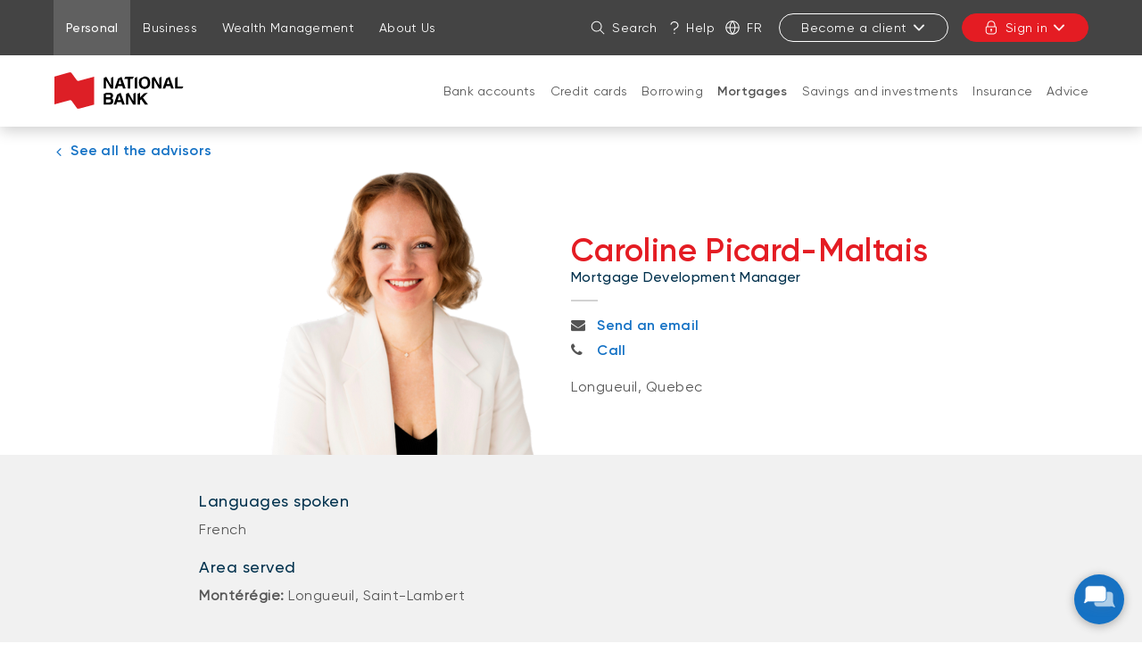

--- FILE ---
content_type: text/html; charset=UTF-8
request_url: https://www.nbc.ca/personal/mortgages/advisors/picard-maltais-caroline.html
body_size: 30796
content:



<!DOCTYPE html>
<html class="no-js" lang="en" data-placeholder-focus="false">
  


  







<head>
    <meta charset="utf-8">
    <meta http-equiv="X-UA-Compatible" content="IE=edge">
    <meta name="viewport" content="width=device-width, initial-scale=1">

    
    




    <script>
        function getLanguage() {
            let frRegex = /\/content\/(.*)\/fr\//;
            let pagePath = "/content/bnc/en/accueil/particuliers/hypotheque/conseillers/picard-maltais-caroline";

            if(frRegex.test(pagePath)){
                return "fr";
            }
            else{ //default is English
                return "en";
            }
        }

        /*
        * AEM Page properties hierarchy function
        * Sets the SDK parameters to be the same as the default parameters configured by the site
        */
        function setSiteConfig(){
            
            scriptUrl = "https://dam.bnc.ca/content/dam/tools/cmp/notice.js";
            configDidomi = ("true" === "true");
            activateDidomi = ("true" === "true");
            applyDidomiToChildren = ("true" === "true");
            showDidomi = ("true" === "true");
            siteToken = "bFXc6fFy";
            lang = getLanguage();
        }


        /*
        * AEM Page properties hierarchy function
        * Updates the SDK parameters if a configuration was set on a page or on a parent page
        */
        function setChildParentConfig(){
            
            configDidomi = ("true" === "true");
            activateDidomi = ("true" === "true");
            applyDidomiToChildren = ("true" === "true");
            showDidomi = ("true" === "true");
            childToken = "null";
            if(childToken === "null"){
                configDidomi = false;
            }else{
                configDidomi = true;
                foundParentConfig = true;
            }
            
        }


        /*
        * AEM Page properties hierarchy function
        * Sets the notice token based on the page hierarchy
        */
        function setToken(){
            if(configDidomi){
                //child on
                if(foundParentConfig  && applyDidomiToChildren && activateDidomi){
                    bannerToken = childToken;
                }
                //parent on
                if(!foundParentConfig  && activateDidomi){
                    bannerToken = childToken;
                }
                //parent on, child on with default
                if(foundParentConfig && !applyDidomiToChildren){
                    bannerToken = siteToken;
                }
            } else{ // default
                bannerToken = siteToken;
            }
        }


        /*
        * Loads Didomi script (notice.js) with correct parameters
        */
        function loadJS(FILE_URL, async = true, language, token, enableDidomi) {
            let scriptEle = document.createElement("script");

            scriptEle.setAttribute("src", FILE_URL);
            scriptEle.setAttribute("type", "text/javascript");
            scriptEle.setAttribute("async", async);
            scriptEle.setAttribute("language", language);
            scriptEle.setAttribute("token", token);
            scriptEle.setAttribute("enableDidomi", enableDidomi);

            document.head.appendChild(scriptEle);

            // error event
            scriptEle.addEventListener("error", (ev) => {
                console.log("Error on loading file", ev);
            });
        }

        /*
        * The AEM parameters retrieved earlier from the page properties are set in the Didomi SDK
        * language: the language the banner appears in
        * notice.enable: wether the notice is visible on the page or not
        */
        function setSDKConfigs(language, enableDidomi){
            //default Didomi config
            window.didomiConfig = {
                languages: {
                    enabled: ['en', 'fr'],
                    default: ''
                },
                notice: {
                    enable: true
                }
            };

            //set banner visibility
            if(!enableDidomi){
                window.didomiConfig.notice.enable = enableDidomi;
            }

            //set language
            if("fr" === language){
                window.didomiConfig.languages.enabled = ['fr']
                window.didomiConfig.languages.default = 'fr'
            } else{
                window.didomiConfig.languages.enabled = ['en']
                window.didomiConfig.languages.default = 'en'
            }
        }


        /*
        * Given the banner token, loads Didomi SDK
        * Config Parameters must always be set before the SDK is loaded
        */
        function loadSDK(token) {

            window.gdprAppliesGlobally = true;
            (function() {
                (function(e, r) {
                    var t = document.createElement("link");
                    t.rel = "preconnect";
                    t.as = "script";

                    var n = document.createElement("link");
                    n.rel = "dns-prefetch";
                    n.as = "script";

                    var i = document.createElement("link");
                    i.rel = "preload";
                    i.as = "script";

                    var o = document.createElement("script");
                    o.id = "spcloader";
                    o.type = "text/javascript";
                    o.async = true;
                    o.charset = "utf-8";

                    var a = "https://sdk.privacy-center.org/" + e + "/loader.js?target_type=notice&target=" + r;
                    if (window.didomiConfig && window.didomiConfig.user) {
                        var c = window.didomiConfig.user;
                        var s = c.country;
                        var d = c.region;
                        if (s) {
                            a += "&country=" + s;
                            if (d) {
                                a += "&region=" + d;
                            }
                        }
                    }

                    t.href = "https://sdk.privacy-center.org/";
                    n.href = "https://sdk.privacy-center.org/";
                    i.href = a;
                    o.src = a;

                    var p = document.getElementsByTagName("script")[0];
                    p.parentNode.insertBefore(t, p);
                    p.parentNode.insertBefore(n, p);
                    p.parentNode.insertBefore(i, p);
                    p.parentNode.insertBefore(o, p);
                })("f93cfeed-d62f-4357-bfe9-f9f6887f69fb", token);
            })();
        }


        /*
        * main function
        */
        function initializeDidomi(){

            // set default parameters
            setSiteConfig();

            // if didomi is active at site level
            if(configDidomi && applyDidomiToChildren && activateDidomi){

                //reset variables for child/parent configs
                configDidomi = false;

                setChildParentConfig();
                setToken();


                if(true){
                    setSDKConfigs(lang, showDidomi);
                    loadSDK(bannerToken);
                }else{
                    loadJS(scriptUrl, true, lang, bannerToken, showDidomi);
                }
            }
            // else didomi should not appear on the page
        }


        // PARAMETERS
        let lang = "";
        let bannerToken = "";
        let siteToken = "";
        let configDidomi = false;
        let applyDidomiToChildren = false;
        let activateDidomi = false;
        let showDidomi = false;
        let foundParentConfig = false;
        let childToken = "";
        let scriptUrl = "";

        initializeDidomi();
    </script>


    
        


<script type="text/javascript" async src="//assets.adobedtm.com/launch-ENce80544c76a04686ae546c50bbd9979e.min.js"></script>





<script type="text/javascript">
    function getCookie5958(e){let n=e+"=",i=decodeURIComponent(document.cookie).split(";");for(let e=0;e<i.length;e++){let r=i[e];for(;" "==r.charAt(0);)r=r.substring(1);if(0==r.indexOf(n))return r.substring(n.length,r.length)}return""}function findTargetDidomi(){var e=getCookie5958("didomi_token");if(e)var n=atob(e);if("string"==typeof n)var i=JSON.parse(n);if(i&&i.vendors&&i.vendors.enabled)var r=i.vendors.enabled.join(";");if(!(i&&i.purposes&&i.purposes.enabled))return!1;var t=i.purposes.enabled.join(";");return!!(r&&t&&t.indexOf("measuring-improving-experience")>-1&&r.indexOf("c:adobe-target")>-1)}!function(e,n,i,r){var t=e.head;if(t){if(n)return;var o=e.createElement("style");o.id="alloy-prehiding",o.innerText="body { opacity: 0 !important }",t.appendChild(o),setTimeout((function(){o.parentNode&&o.parentNode.removeChild(o)}),3e3)}}(document,!1===findTargetDidomi());
</script>




    

    
    
    

    <meta name="keywords" content="French, Saint-Lambert, Longueuil">

    <meta name="description" content="Caroline Picard-Maltais, mortgage advisor in Montérégie, comes to you to find a mortgage solution. Make an appointment!">




    <link rel="canonical" href="https://www.nbc.ca/personal/mortgages/advisors/picard-maltais-caroline.html"/>
    <link rel="alternate" hreflang="en" href="https://www.nbc.ca/personal/mortgages/advisors/picard-maltais-caroline.html"/>
    <link rel="alternate" hreflang="en-ca" href="https://www.nbc.ca/personal/mortgages/advisors/picard-maltais-caroline.html"/>

    
    <link rel="alternate" hreflang="fr" href="https://www.bnc.ca/particuliers/hypotheque/conseillers/picard-maltais-caroline.html"/>
    <link rel="alternate" hreflang="fr-ca" href="https://www.bnc.ca/particuliers/hypotheque/conseillers/picard-maltais-caroline.html"/>
    
    <link rel="alternate" hreflang="x-default" href="https://www.nbc.ca/personal/mortgages/advisors/picard-maltais-caroline.html"/>
    









    
    <title>Caroline Picard-Maltais | National Bank</title>

    
    <link rel="icon" type="image/ico" href="/content/dam/global/logo/favicon.ico"/>

    
    
    <script src="/etc.clientlibs/web-sites/clientlibs/vendor/jquery/base.min.3f56e989e786c643b30d5668a97daa52.js"></script>

    <script src="/etc.clientlibs/web-sites/clientlibs/vendor/bootstrap.min.244345ec60db61ff779d9a217dc973d7.js"></script>

    <script src="/etc.clientlibs/web-sites/clientlibs/vendor/modernizr.min.fc55eb320ebd5c41c925cba27a0fbe8c.js"></script>

    <script src="/etc.clientlibs/web-sites/clientlibs/core/websites.min.afe369e2daa031e232e9e25e1415ac64.js"></script>

    <script src="/etc.clientlibs/web-sites/clientlibs/core/component.min.047d4d7858d9ff4849ffebffd22e5c10.js"></script>

    <script src="/etc.clientlibs/web-sites/clientlibs/core/deviceSpecificAction.min.1695f4fb150f0ba647779230659f236f.js"></script>

    <script src="/etc.clientlibs/web-sites/clientlibs/core/eventBus.min.a44abd6c87783f6f6189d223ad8b1b05.js"></script>

    <script src="/etc.clientlibs/web-sites/clientlibs/core/events.min.16e5209efa2702100afd766ec89fcae0.js"></script>

    <script src="/etc.clientlibs/web-sites/components/product/clientlibs/core/site.min.ccd3dc81f660dae8910afc4ad72ff240.js"></script>

    <script src="/etc.clientlibs/web-sites/clientlibs/core/dataLayer.min.bb151da6cddfb1aa78316cc5dbef60db.js"></script>

    <script src="/etc.clientlibs/web-sites-toolkit/components/content/staticFooter/clientlibs.min.45ad76f31352c347554825e250a74963.js"></script>


    
    <script src="/etc.clientlibs/web-sites/clientlibs/core/aemFrame.min.1f7a53bd6d37a8ec55c6e7a2496646f3.js"></script>


    





<link rel="stylesheet" href="/etc.clientlibs/web-sites-bncr/clientlibs/clientlib-site/theme.min.088b0040784f488f5ba8f374e2680914.css" type="text/css">

<link rel="stylesheet" href="/etc.clientlibs/web-sites-toolkit/components/content/floatingButton/clientlib.min.c33302044a1df954a70d507954c808a3.css" type="text/css">
<script src="/etc.clientlibs/web-sites-toolkit/components/content/floatingButton/clientlib.min.ddde3b744b65decdb2ee1bd690c07f0d.js"></script>

<link rel="stylesheet" href="/etc.clientlibs/web-sites-toolkit/components/content/staticFooter/clientlibs.min.56d0cad8fb312fb999e0715679433926.css" type="text/css">




    
    
    
                                    <link type="text/css" rel="stylesheet" href="/content/dam/css/add-style-ddh.css">
                                
    



    



<script>
    var dataLayerDefinitionFile = '/content/dam/dataLayerConfig/rules-bnc.json';
    var dtmEventSource = 'nbc';
    var dataLayerPagePayload = JSON.parse('[{"elementName":"loB","elementValue":"personal"}]');
    var responseStatus = 200;

    // Old payload
    var elements = [];
    

    Websites.DataLayer.init(dtmEventSource, dataLayerPagePayload, dataLayerDefinitionFile, responseStatus);

</script>



    <!-- Schema.org Page informations  -->
    

    <script src="/etc.clientlibs/web-sites/components/schema/clientlibs/site.min.4b09f04e1a826488d175b2c5abe2e622.js"></script>

    
    

    <script>

        var cqtags = [];
        
        cqtags.push('bnc:employee-languages/francais');
        
        cqtags.push('bnc:territories/quebec/monteregie/longueuil');
        
        cqtags.push('bnc:territories/quebec/monteregie/saint-lambert');
        

        Websites.Schema.createPageTag (
            {
                jcrPageTitle: "Caroline Picard-Maltais",
                jcrDescription: "Caroline Picard-Maltais, mortgage advisor in Montérégie, comes to you to find a mortgage solution. Make an appointment!",
                schemaTags: {}
            });
    </script>




    



    <!-- Load some clientlibs in defer -->
    <!--<sly data-sly-use.clientLibAsync="/apps/clientlib-async/sightly/templates/clientlib.html"-->
<!--     data-sly-call=""-->
<!--     data-sly-unwrap/>-->

<!--TODO: check if we still need dotdotdot library-->

<script src="/etc.clientlibs/web-sites/clientlibs/vendor/jquery/dotdotdot.498a5bd9acb942b7f73fed550179e3e7.js" defer></script>



    

    <link rel="apple-touch-icon" sizes="180x180" href="/etc.clientlibs/web-sites-toolkit/clientlibs/clientlib-static/resources/apple-touch-icon.png"/>
    <link rel="apple-touch-icon-precomposed" sizes="180x180" href="/etc.clientlibs/web-sites-toolkit/clientlibs/clientlib-static/resources/apple-touch-icon-precomposed.png"/>
    <link rel="apple-touch-icon" sizes="167x167" href="/etc.clientlibs/web-sites-toolkit/clientlibs/clientlib-static/resources/apple-touch-icon-167x167.png"/>
    <link rel="apple-touch-icon-precomposed" sizes="167x167" href="/etc.clientlibs/web-sites-toolkit/clientlibs/clientlib-static/resources/apple-touch-icon-167x167-precomposed.png"/>
    <link rel="apple-touch-icon" sizes="152x152" href="/etc.clientlibs/web-sites-toolkit/clientlibs/clientlib-static/resources/apple-touch-icon-152x152.png"/>
    <link rel="apple-touch-icon-precomposed" sizes="152x152" href="/etc.clientlibs/web-sites-toolkit/clientlibs/clientlib-static/resources/apple-touch-icon-152x152-precomposed.png"/>
    <link rel="apple-touch-icon" sizes="144x144" href="/etc.clientlibs/web-sites-toolkit/clientlibs/clientlib-static/resources/apple-touch-icon-144x144.png"/>
    <link rel="apple-touch-icon-precomposed" sizes="144x144" href="/etc.clientlibs/web-sites-toolkit/clientlibs/clientlib-static/resources/apple-touch-icon-144x144-precomposed.png"/>
    <link rel="apple-touch-icon" sizes="120x120" href="/etc.clientlibs/web-sites-toolkit/clientlibs/clientlib-static/resources/apple-touch-icon-120x120.png"/>
    <link rel="apple-touch-icon-precomposed" sizes="120x120" href="/etc.clientlibs/web-sites-toolkit/clientlibs/clientlib-static/resources/apple-touch-icon-120x120-precomposed.png"/>
    <link rel="apple-touch-icon" sizes="any" href="/etc.clientlibs/web-sites-toolkit/clientlibs/clientlib-static/resources/apple-touch-icon-48x48.png"/>
    <link rel="apple-touch-icon-precomposed" sizes="any" href="/etc.clientlibs/web-sites-toolkit/clientlibs/clientlib-static/resources/apple-touch-icon-48x48-precomposed.png"/>







                              <script>!function(e){var n="https://s.go-mpulse.net/boomerang/";if("False"=="True")e.BOOMR_config=e.BOOMR_config||{},e.BOOMR_config.PageParams=e.BOOMR_config.PageParams||{},e.BOOMR_config.PageParams.pci=!0,n="https://s2.go-mpulse.net/boomerang/";if(window.BOOMR_API_key="CBWCH-YHXC8-UX5PM-CKJ3F-WKW7N",function(){function e(){if(!r){var e=document.createElement("script");e.id="boomr-scr-as",e.src=window.BOOMR.url,e.async=!0,o.appendChild(e),r=!0}}function t(e){r=!0;var n,t,a,i,d=document,O=window;if(window.BOOMR.snippetMethod=e?"if":"i",t=function(e,n){var t=d.createElement("script");t.id=n||"boomr-if-as",t.src=window.BOOMR.url,BOOMR_lstart=(new Date).getTime(),e=e||d.body,e.appendChild(t)},!window.addEventListener&&window.attachEvent&&navigator.userAgent.match(/MSIE [67]\./))return window.BOOMR.snippetMethod="s",void t(o,"boomr-async");a=document.createElement("IFRAME"),a.src="about:blank",a.title="",a.role="presentation",a.loading="eager",i=(a.frameElement||a).style,i.width=0,i.height=0,i.border=0,i.display="none",o.appendChild(a);try{O=a.contentWindow,d=O.document.open()}catch(_){n=document.domain,a.src="javascript:var d=document.open();d.domain='"+n+"';void 0;",O=a.contentWindow,d=O.document.open()}if(n)d._boomrl=function(){this.domain=n,t()},d.write("<bo"+"dy onload='document._boomrl();'>");else if(O._boomrl=function(){t()},O.addEventListener)O.addEventListener("load",O._boomrl,!1);else if(O.attachEvent)O.attachEvent("onload",O._boomrl);d.close()}function a(e){window.BOOMR_onload=e&&e.timeStamp||(new Date).getTime()}if(!window.BOOMR||!window.BOOMR.version&&!window.BOOMR.snippetExecuted){window.BOOMR=window.BOOMR||{},window.BOOMR.snippetStart=(new Date).getTime(),window.BOOMR.snippetExecuted=!0,window.BOOMR.snippetVersion=14,window.BOOMR.url=n+"CBWCH-YHXC8-UX5PM-CKJ3F-WKW7N";var i=document.currentScript||document.getElementsByTagName("script")[0],o=i.parentNode,r=!1,d=document.createElement("link");if(d.relList&&"function"==typeof d.relList.supports&&d.relList.supports("preload")&&"as"in d)window.BOOMR.snippetMethod="p",d.href=window.BOOMR.url,d.rel="preload",d.as="script",d.addEventListener("load",e),d.addEventListener("error",function(){t(!0)}),setTimeout(function(){if(!r)t(!0)},3e3),BOOMR_lstart=(new Date).getTime(),o.appendChild(d);else t(!1);if(window.addEventListener)window.addEventListener("load",a,!1);else if(window.attachEvent)window.attachEvent("onload",a)}}(),"".length>0)if(e&&"performance"in e&&e.performance&&"function"==typeof e.performance.setResourceTimingBufferSize)e.performance.setResourceTimingBufferSize();!function(){if(BOOMR=e.BOOMR||{},BOOMR.plugins=BOOMR.plugins||{},!BOOMR.plugins.AK){var n=""=="true"?1:0,t="",a="aoikslyxibya62maihya-f-57149076c-clientnsv4-s.akamaihd.net",i="false"=="true"?2:1,o={"ak.v":"39","ak.cp":"1463883","ak.ai":parseInt("891279",10),"ak.ol":"0","ak.cr":8,"ak.ipv":4,"ak.proto":"h2","ak.rid":"3b8bcbe5","ak.r":42170,"ak.a2":n,"ak.m":"b","ak.n":"essl","ak.bpcip":"3.144.169.0","ak.cport":39430,"ak.gh":"23.52.43.15","ak.quicv":"","ak.tlsv":"tls1.3","ak.0rtt":"","ak.0rtt.ed":"","ak.csrc":"-","ak.acc":"","ak.t":"1770013168","ak.ak":"hOBiQwZUYzCg5VSAfCLimQ==RVk+p5dA83fwCxSiDF5v6Ro+tNeYhZtfrJ/h2RXGmfNWdKS+xc1aQYgVEk8Pj/yJT8A+cZpJY0jG31SOsfeh1odOxFnA0XH4YVIpOo/U9evcmSGqBvNxEQKBN5x81i7sHoImeKBxAFeCPqBQAC/cE8lKTMM67K1WZP6yWX9yp0VTqG2N2jbfddLIBB1U4DaNFjfN2pt0MsOSGJO3eU8CulBYjVDbr3ffN2CDpT0mdaKWWn5uE0mKQa6Zh/xIpIFlmok/tzTGBtcjm1KgJAq2VWniuoRPDBqrh30Dgq5kHJe89g6eaAk2A7I3Ls/P8iPvippAAHHnutILhM3O1CbSeyF9RrS2mozgN3ezNx48b0yzs7vVc6YhwJxqZEBy21LqMkgJK821YFtIitBlUvVPzJZ4sembH59Dmj7j5KaU0EM=","ak.pv":"136","ak.dpoabenc":"","ak.tf":i};if(""!==t)o["ak.ruds"]=t;var r={i:!1,av:function(n){var t="http.initiator";if(n&&(!n[t]||"spa_hard"===n[t]))o["ak.feo"]=void 0!==e.aFeoApplied?1:0,BOOMR.addVar(o)},rv:function(){var e=["ak.bpcip","ak.cport","ak.cr","ak.csrc","ak.gh","ak.ipv","ak.m","ak.n","ak.ol","ak.proto","ak.quicv","ak.tlsv","ak.0rtt","ak.0rtt.ed","ak.r","ak.acc","ak.t","ak.tf"];BOOMR.removeVar(e)}};BOOMR.plugins.AK={akVars:o,akDNSPreFetchDomain:a,init:function(){if(!r.i){var e=BOOMR.subscribe;e("before_beacon",r.av,null,null),e("onbeacon",r.rv,null,null),r.i=!0}return this},is_complete:function(){return!0}}}}()}(window);</script></head>
  




<body>
    <div class="products-dictionary">
		



    </div>
	
            <div class="navigation-menu ">
                <link rel="stylesheet" href="/etc.clientlibs/web-sites-react/components/web-sites-react/clientlib.min.6ec3856b6df87ee1685172fb40c69188.css" type="text/css">
<link rel="stylesheet" href="/etc.clientlibs/web-sites-react/components/navigation-menu/clientlib.min.b3e2103e5f112609157e93cd4c4c3dd1.css" type="text/css">
<div data-react-server="true" data-react="app" data-react-id="/content/bnc/en/jcr:content/navigation-menu_component"><style class="jss-server-side"></style><header class="navigation-menu-content"><nav class="navigation-menu-hidden-menu" aria-label="Quick menu"><ul><li><button>Go to page content</button></li><li><button>Go to main menu</button></li><li><button>Sign in to my account</button></li></ul></nav><div class="quick-actions"><div class="container"><nav aria-label="Links to other National Bank webpages"><ul id="navigation-menu-websites-navigation" class="websites-links"><li class="active"><div class="qa-item-container"><a href="https://www.nbc.ca/personal.html" aria-current="page"><span>Personal</span></a></div></li><li><div class="qa-item-container"><a href="https://www.nbc.ca/business.html"><span>Business</span></a></div></li><li><div class="qa-item-container"><a href="https://www.nbc.ca/wealth-management.html"><span>Wealth Management</span></a></div></li><li><div class="qa-item-container"><a href="https://www.nbc.ca/about-us.html"><span>About Us</span></a></div></li></ul></nav><nav aria-label="Quick actions"><ul id="navigation-menu-quick-actions" class="actions"><li class="quick-action__search"><button id="search-link" aria-label="Search on the site" aria-expanded="false" tabindex="0" type="button" class="dsc-btn is-small has-icon simple tab-focus" data-test="button"><div class="dsc-btn__icon"><svg viewBox="0 0 64 64" focusable="false" width="16" fill="currentColor" height="16" class="dsc-icon"><path d="M44.471 41.643l16.45 16.45a2 2 0 01-2.828 2.828l-16.45-16.45A23.406 23.406 0 0126.5 50C13.521 50 3 39.479 3 26.5S13.521 3 26.5 3 50 13.521 50 26.5c0 5.77-2.079 11.053-5.529 15.143zM26.5 46C37.27 46 46 37.27 46 26.5S37.27 7 26.5 7 7 15.73 7 26.5 15.73 46 26.5 46z"></path></svg></div>Search</button></li><li class="quick-action__help"><a class="as-button simple dsc-btn is-small tab-focus" href="/contact-us.html" target="_self" tabindex="0"><svg viewBox="0 0 64 64" class="dsc-icon dsc-btn__icon" focusable="false" width="16" fill="currentColor" height="16"><path d="M33.803 39.832c-.018.795-.033 2.032-.042 3.633a2.193 2.193 0 01-4.387-.023c.017-3.042.05-4.64.12-5.17.08-.412.08-.412.231-.753.465-.927 5.762-3.258 7.985-4.605 5.959-3.612 8.175-7.657 7.877-11.52-.288-3.744-1.58-6.515-3.846-8.646-3.065-2.882-5.69-4.122-9.856-4.368-6.568 0-11.01 2.988-13.674 9.225a2.194 2.194 0 01-4.034-1.72C17.525 8.045 23.545 3.995 32.012 4c5.382.313 8.956 2.003 12.735 5.555 3.074 2.891 4.843 6.686 5.214 11.503.428 5.557-2.64 11.157-9.977 15.604a45.45 45.45 0 01-5.475 2.864l-.706.306zM31.668 60a2.923 2.923 0 112.924-2.922A2.923 2.923 0 0131.668 60z"></path></svg>Help</a></li><li class="quick-action__lang"><a class="as-button simple dsc-btn is-small tab-focus" href="/bin/switchLanguage?lang=Fr&amp;p=[base64]" aria-label="Français" lang="fr"><svg viewBox="0 0 64 64" class="dsc-icon dsc-btn__icon" focusable="false" width="16" fill="currentColor" height="16"><path d="M5.212 34.067c.935 12.301 10.156 22.287 22.093 24.39a46.39 46.39 0 01-8.854-24.39H5.211zm0-4.134h13.235a46.336 46.336 0 018.858-24.39C15.367 7.645 6.147 17.631 5.212 29.932zm53.576 0c-.935-12.301-10.156-22.287-22.093-24.39a46.39 46.39 0 018.854 24.39h13.24zm0 4.134H45.553a46.336 46.336 0 01-8.858 24.39c11.938-2.103 21.158-12.089 22.093-24.39zm-36.203-4.134H41.41A42.202 42.202 0 0032 6.227a42.172 42.172 0 00-9.415 23.706zm18.83 4.134H22.59A42.202 42.202 0 0032 57.773a42.172 42.172 0 009.415-23.706zM32 63C14.88 63 1 49.12 1 32 1 14.88 14.88 1 32 1c17.12 0 31 13.88 31 31 0 17.12-13.88 31-31 31z"></path></svg>Fr</a></li><li class="quick-action__signup"><div class="menu-popover"><button aria-controls="sign-in-menu-button" aria-expanded="false" tabindex="0" type="button" class="dsc-btn is-small is-transactional sign-in tab-focus focus-child-sibling bnc-chatbot-highlight" data-test="button">Become a client<svg viewBox="0 0 64 64" focusable="false" width="16" fill="currentColor" height="16" class="dsc-icon"><path d="M32 37.172l17.845-18.1a3.57 3.57 0 015.099 0 3.694 3.694 0 010 5.17L34.549 44.93a3.57 3.57 0 01-5.098 0L9.056 24.243a3.694 3.694 0 010-5.172 3.57 3.57 0 015.099 0L32 37.171z"></path></svg></button><div class="menu-popover-content"><span class="triangle-top"></span><div class="main"><ul id="sign-in-menu-button"><li><a href="https://www.nbc.ca/personal/switch-national-bank.html" data-text="Personal">Personal</a><svg viewBox="0 0 64 64" focusable="false" width="16" fill="currentColor" height="16" class="dsc-icon"><path d="M39.172 32l-18.1-17.845a3.57 3.57 0 010-5.099 3.694 3.694 0 015.17 0L46.93 29.451a3.57 3.57 0 010 5.098L26.243 54.944a3.694 3.694 0 01-5.172 0 3.57 3.57 0 010-5.099L39.171 32z"></path></svg></li><li><a href="https://www.nbc.ca/business/accounts.html" data-text="Business">Business</a><svg viewBox="0 0 64 64" focusable="false" width="16" fill="currentColor" height="16" class="dsc-icon"><path d="M39.172 32l-18.1-17.845a3.57 3.57 0 010-5.099 3.694 3.694 0 015.17 0L46.93 29.451a3.57 3.57 0 010 5.098L26.243 54.944a3.694 3.694 0 01-5.172 0 3.57 3.57 0 010-5.099L39.171 32z"></path></svg></li></ul></div></div></div></li><li class="quick-action__signin"><div class="menu-popover"><button aria-controls="login-menu-button" aria-expanded="false" tabindex="0" type="button" class="dsc-btn is-primary is-small is-transactional has-icon login tab-focus focus-child-sibling bnc-chatbot-highlight" data-test="button"><div class="dsc-btn__icon"><svg viewBox="0 0 64 64" focusable="false" width="16" fill="currentColor" height="16" class="dsc-icon"><path d="M34 44.465V49a2 2 0 11-4 0v-4.535A3.997 3.997 0 0128 41c0-2.21 1.79-4 4-4s4 1.79 4 4a3.997 3.997 0 01-2 3.465zM14 26v-7c0-9.941 8.059-18 18-18s18 8.059 18 18v7h.538c2.985 0 5.482 2.29 5.482 5.192v17.65c0 7.343-6.678 13.197-14.77 13.197H21.77C13.676 62.04 7 56.185 7 48.843V31.192C7 28.29 9.496 26 12.482 26H14zm36.538 4H12.482c-.85 0-1.482.58-1.482 1.192v17.65c0 5.009 4.778 9.197 10.77 9.197h19.48c5.992 0 10.77-4.188 10.77-9.196V31.192c0-.612-.633-1.192-1.482-1.192zM46 19c0-7.732-6.268-14-14-14s-14 6.268-14 14v7h28v-7z"></path></svg></div>Sign in<svg viewBox="0 0 64 64" focusable="false" width="16" fill="currentColor" height="16" class="dsc-icon"><path d="M32 37.172l17.845-18.1a3.57 3.57 0 015.099 0 3.694 3.694 0 010 5.17L34.549 44.93a3.57 3.57 0 01-5.098 0L9.056 24.243a3.694 3.694 0 010-5.172 3.57 3.57 0 015.099 0L32 37.171z"></path></svg></button><div class="menu-popover-content"><span class="triangle-top"></span><div class="main"><label>Online transactions</label><ul id="login-menu-button"><li><a href="https://app.bnc.ca/?lang=en" data-text="Personal">Personal</a><svg viewBox="0 0 64 64" focusable="false" width="16" fill="currentColor" height="16" class="dsc-icon"><path d="M39.172 32l-18.1-17.845a3.57 3.57 0 010-5.099 3.694 3.694 0 015.17 0L46.93 29.451a3.57 3.57 0 010 5.098L26.243 54.944a3.694 3.694 0 01-5.172 0 3.57 3.57 0 010-5.099L39.171 32z"></path></svg></li><li><a href="/redirects/commercial.html" data-text="Business">Business</a><svg viewBox="0 0 64 64" focusable="false" width="16" fill="currentColor" height="16" class="dsc-icon"><path d="M39.172 32l-18.1-17.845a3.57 3.57 0 010-5.099 3.694 3.694 0 015.17 0L46.93 29.451a3.57 3.57 0 010 5.098L26.243 54.944a3.694 3.694 0 01-5.172 0 3.57 3.57 0 010-5.099L39.171 32z"></path></svg></li><li class="secondary-item first"><a href="https://client.bnc.ca/nbdb/login" data-text="Direct Brokerage">Direct Brokerage</a></li><li class="secondary-item "><a href="https://client.bnc.ca/nbfwm/login" data-text="National Bank Financial">National Bank Financial</a></li><li class="secondary-item "><a href="https://web13.secureinternetbank.com/pbi_pbi1151/login/067091764" data-text="Natbank">Natbank</a></li><li class="secondary-item "><a href="https://nbtmyretirement.com/" data-text="Group Retirement Plans">Group Retirement Plans</a></li><li class="secondary-item "><a href="https://client.bnc.ca/pb1859/login" data-text="Private Banking 1859 ">Private Banking 1859 </a></li></ul></div></div></div></li></ul></nav></div></div><div id="navigation-menu-navigation" class="website-navigation"><div class="container"><span class="image-container"><a tabindex="-1" href="https://www.nbc.ca/" aria-label="Back to Home Page"><img src="/content/dam/bnc/commun/logo/logo-nbc-155x50.svg" alt="National Bank"/></a></span><nav id="firstLevelMenu" class="main-navigation" aria-label="Main menu"><ul><li class="" aria-owns="secondLevelMenu"><a id="hash-271260432" class="tab-focus" href="https://www.nbc.ca/personal/accounts.html">Bank accounts</a><button aria-label="Open products and services for: Bank accounts" aria-haspopup="true" aria-controls="secondLevelMenu" aria-expanded="false" type="button" class="dsc-btn sub-section-button simple tab-focus" data-test="button"><svg viewBox="0 0 64 64" focusable="false" width="16" fill="currentColor" height="16" class="dsc-icon"><path d="M32 37.172l17.845-18.1a3.57 3.57 0 015.099 0 3.694 3.694 0 010 5.17L34.549 44.93a3.57 3.57 0 01-5.098 0L9.056 24.243a3.694 3.694 0 010-5.172 3.57 3.57 0 015.099 0L32 37.171z"></path></svg></button><span class="triangle-top"></span></li><li class="" aria-owns="secondLevelMenu"><a id="hash-477313998" class="tab-focus" href="https://www.nbc.ca/personal/mastercard-credit-cards.html">Credit cards</a><button aria-label="Open products and services for: Credit cards" aria-haspopup="true" aria-controls="secondLevelMenu" aria-expanded="false" type="button" class="dsc-btn sub-section-button simple tab-focus" data-test="button"><svg viewBox="0 0 64 64" focusable="false" width="16" fill="currentColor" height="16" class="dsc-icon"><path d="M32 37.172l17.845-18.1a3.57 3.57 0 015.099 0 3.694 3.694 0 010 5.17L34.549 44.93a3.57 3.57 0 01-5.098 0L9.056 24.243a3.694 3.694 0 010-5.172 3.57 3.57 0 015.099 0L32 37.171z"></path></svg></button><span class="triangle-top"></span></li><li class="" aria-owns="secondLevelMenu"><a id="hash-1468968305" class="tab-focus" href="https://www.nbc.ca/personal/borrowing.html">Borrowing</a><button aria-label="Open products and services for: Borrowing" aria-haspopup="true" aria-controls="secondLevelMenu" aria-expanded="false" type="button" class="dsc-btn sub-section-button simple tab-focus" data-test="button"><svg viewBox="0 0 64 64" focusable="false" width="16" fill="currentColor" height="16" class="dsc-icon"><path d="M32 37.172l17.845-18.1a3.57 3.57 0 015.099 0 3.694 3.694 0 010 5.17L34.549 44.93a3.57 3.57 0 01-5.098 0L9.056 24.243a3.694 3.694 0 010-5.172 3.57 3.57 0 015.099 0L32 37.171z"></path></svg></button><span class="triangle-top"></span></li><li class="current" aria-owns="secondLevelMenu"><a id="hash-1892350139" class="tab-focus" href="https://www.nbc.ca/personal/mortgages.html" aria-current="page">Mortgages</a><button aria-label="Open products and services for: Mortgages" aria-haspopup="true" aria-controls="secondLevelMenu" aria-expanded="false" type="button" class="dsc-btn sub-section-button simple tab-focus" data-test="button"><svg viewBox="0 0 64 64" focusable="false" width="16" fill="currentColor" height="16" class="dsc-icon"><path d="M32 37.172l17.845-18.1a3.57 3.57 0 015.099 0 3.694 3.694 0 010 5.17L34.549 44.93a3.57 3.57 0 01-5.098 0L9.056 24.243a3.694 3.694 0 010-5.172 3.57 3.57 0 015.099 0L32 37.171z"></path></svg></button><span class="triangle-top"></span></li><li class="" aria-owns="secondLevelMenu"><a id="hash380085008" class="tab-focus" href="https://www.nbc.ca/personal/savings-investments.html">Savings and investments</a><button aria-label="Open products and services for: Savings and investments" aria-haspopup="true" aria-controls="secondLevelMenu" aria-expanded="false" type="button" class="dsc-btn sub-section-button simple tab-focus" data-test="button"><svg viewBox="0 0 64 64" focusable="false" width="16" fill="currentColor" height="16" class="dsc-icon"><path d="M32 37.172l17.845-18.1a3.57 3.57 0 015.099 0 3.694 3.694 0 010 5.17L34.549 44.93a3.57 3.57 0 01-5.098 0L9.056 24.243a3.694 3.694 0 010-5.172 3.57 3.57 0 015.099 0L32 37.171z"></path></svg></button><span class="triangle-top"></span></li><li class="" aria-owns="secondLevelMenu"><a id="hash-1972307550" class="tab-focus" href="https://www.nbc.ca/personal/insurance.html">Insurance</a><button aria-label="Open products and services for: Insurance" aria-haspopup="true" aria-controls="secondLevelMenu" aria-expanded="false" type="button" class="dsc-btn sub-section-button simple tab-focus" data-test="button"><svg viewBox="0 0 64 64" focusable="false" width="16" fill="currentColor" height="16" class="dsc-icon"><path d="M32 37.172l17.845-18.1a3.57 3.57 0 015.099 0 3.694 3.694 0 010 5.17L34.549 44.93a3.57 3.57 0 01-5.098 0L9.056 24.243a3.694 3.694 0 010-5.172 3.57 3.57 0 015.099 0L32 37.171z"></path></svg></button><span class="triangle-top"></span></li><li class="" aria-owns="secondLevelMenu"><a id="hash499182174" class="tab-focus" href="https://www.nbc.ca/personal/advice.html">Advice</a><button aria-label="Open products and services for: Advice" aria-haspopup="true" aria-controls="secondLevelMenu" aria-expanded="false" type="button" class="dsc-btn sub-section-button simple tab-focus" data-test="button"><svg viewBox="0 0 64 64" focusable="false" width="16" fill="currentColor" height="16" class="dsc-icon"><path d="M32 37.172l17.845-18.1a3.57 3.57 0 015.099 0 3.694 3.694 0 010 5.17L34.549 44.93a3.57 3.57 0 01-5.098 0L9.056 24.243a3.694 3.694 0 010-5.172 3.57 3.57 0 015.099 0L32 37.171z"></path></svg></button><span class="triangle-top"></span></li></ul></nav><div class="menu-popover"><button aria-controls="login-menu-button-small" aria-expanded="false" tabindex="0" type="button" class="dsc-btn is-primary is-small is-transactional has-icon login tab-focus focus-child-sibling bnc-chatbot-highlight small" data-test="button"><div class="dsc-btn__icon"><svg viewBox="0 0 64 64" focusable="false" width="16" fill="currentColor" height="16" class="dsc-icon"><path d="M34 44.465V49a2 2 0 11-4 0v-4.535A3.997 3.997 0 0128 41c0-2.21 1.79-4 4-4s4 1.79 4 4a3.997 3.997 0 01-2 3.465zM14 26v-7c0-9.941 8.059-18 18-18s18 8.059 18 18v7h.538c2.985 0 5.482 2.29 5.482 5.192v17.65c0 7.343-6.678 13.197-14.77 13.197H21.77C13.676 62.04 7 56.185 7 48.843V31.192C7 28.29 9.496 26 12.482 26H14zm36.538 4H12.482c-.85 0-1.482.58-1.482 1.192v17.65c0 5.009 4.778 9.197 10.77 9.197h19.48c5.992 0 10.77-4.188 10.77-9.196V31.192c0-.612-.633-1.192-1.482-1.192zM46 19c0-7.732-6.268-14-14-14s-14 6.268-14 14v7h28v-7z"></path></svg></div>Sign in<svg viewBox="0 0 64 64" focusable="false" width="16" fill="currentColor" height="16" class="dsc-icon"><path d="M32 37.172l17.845-18.1a3.57 3.57 0 015.099 0 3.694 3.694 0 010 5.17L34.549 44.93a3.57 3.57 0 01-5.098 0L9.056 24.243a3.694 3.694 0 010-5.172 3.57 3.57 0 015.099 0L32 37.171z"></path></svg></button><div class="menu-popover-content"><span class="triangle-top"></span><div class="main"><label>Online transactions</label><ul id="login-menu-button-small"><li><a href="https://app.bnc.ca/?lang=en" data-text="Personal">Personal</a><svg viewBox="0 0 64 64" focusable="false" width="16" fill="currentColor" height="16" class="dsc-icon"><path d="M39.172 32l-18.1-17.845a3.57 3.57 0 010-5.099 3.694 3.694 0 015.17 0L46.93 29.451a3.57 3.57 0 010 5.098L26.243 54.944a3.694 3.694 0 01-5.172 0 3.57 3.57 0 010-5.099L39.171 32z"></path></svg></li><li><a href="/redirects/commercial.html" data-text="Business">Business</a><svg viewBox="0 0 64 64" focusable="false" width="16" fill="currentColor" height="16" class="dsc-icon"><path d="M39.172 32l-18.1-17.845a3.57 3.57 0 010-5.099 3.694 3.694 0 015.17 0L46.93 29.451a3.57 3.57 0 010 5.098L26.243 54.944a3.694 3.694 0 01-5.172 0 3.57 3.57 0 010-5.099L39.171 32z"></path></svg></li><li class="secondary-item first"><a href="https://client.bnc.ca/nbdb/login" data-text="Direct Brokerage">Direct Brokerage</a></li><li class="secondary-item "><a href="https://client.bnc.ca/nbfwm/login" data-text="National Bank Financial">National Bank Financial</a></li><li class="secondary-item "><a href="https://web13.secureinternetbank.com/pbi_pbi1151/login/067091764" data-text="Natbank">Natbank</a></li><li class="secondary-item "><a href="https://nbtmyretirement.com/" data-text="Group Retirement Plans">Group Retirement Plans</a></li><li class="secondary-item "><a href="https://client.bnc.ca/pb1859/login" data-text="Private Banking 1859 ">Private Banking 1859 </a></li></ul></div></div></div></div><div class="sub-navigation"><div class="container"><nav class="navSecondLevelMenu" aria-label="Products and services menu"><ul id="secondLevelMenu"></ul></nav><div class="action-bar"><button tabindex="-1" type="button" class="dsc-btn is-small close-button" data-test="button">Close<svg viewBox="0 0 64 64" focusable="false" width="32" fill="currentColor" height="32" class="dsc-icon"><path d="M37.055 32l14.898 14.898a3.574 3.574 0 11-5.055 5.055L32 37.055 17.102 51.953a3.574 3.574 0 11-5.055-5.055L26.945 32 12.047 17.102a3.574 3.574 0 115.055-5.055L32 26.945l14.898-14.898a3.574 3.574 0 115.055 5.055L37.055 32z"></path></svg></button><div class="navigation-menu-ad"></div></div></div></div></div></header><div class="sticky-spacer"></div><span id="navigation-menu-content-skip"></span></div><script id="/content/bnc/en/jcr:content/navigation-menu_component">{"cache":{"resources":{"/content/bnc/en/jcr:content/navigation-menu":{"data":{"jcr:primaryType":"nt:unstructured","logoAltText":"National Bank","signUpDisplay":"true","helpDisplay":"true","secureSectionDisplay":"false","desktopImageFileReference":"/content/dam/bnc/commun/logo/logo-nbc-155x50.svg","searchDisplay":"true","switchLangDisplay":"true","signUpLabel":"Become a client","jcr:lastModifiedBy":"DAOB003","signUpDirectLink":"false","switchLangAriaLabel":"Français","signInDisplay":"true","searchLabel":"Search","signInListLabel":"Online transactions","hideHighlevelNavigation":"false","locatorAriaLabel":"Find us - Opens in a new tab","mobileImageFileReference":"/content/dam/bnc/commun/logo/logo-bnc-flag.png","additionalLangDisplay":"false","locatorDisplay":"true","helpUrl":"/contact-us.html","signInLabel":"Sign in","menuKey":"bnc-menu-en","jcr:lastModified":"Mon Sep 08 2025 13:55:05 GMT-0400","signInDirectLink":"false","locatorLabel":"Find us","homeURL":"https://www.nbc.ca/","smallDesktopImageFileReference":"/content/dam/bnc/commun/logo/logo-nbc-155x50.svg","sling:resourceType":"web-sites-react/components/navigation-menu","helpTarget":"_self","helpLabel":"Help","locatorUrl":"https://locator.nbc.ca/","searchAriaLabel":"Search on the site","additionalLangTarget":"_self","searchUrl":"/results.html","signUpLinks":{"jcr:primaryType":"nt:unstructured","item0":{"jcr:primaryType":"nt:unstructured","target":"_self","url":"https://www.nbc.ca/personal/switch-national-bank.html","label":"Personal"},"item1":{"jcr:primaryType":"nt:unstructured","target":"_self","url":"https://www.nbc.ca/business/accounts.html","label":"Business"}},"signInLinks":{"jcr:primaryType":"nt:unstructured","item0":{"jcr:primaryType":"nt:unstructured","target":"_self","url":"https://app.bnc.ca/?lang=en","label":"Personal"},"item1":{"jcr:primaryType":"nt:unstructured","target":"_self","url":"/content/bnc/en/accueil/redirects/commercial","label":"Business"}},"signInSecondaryLinks":{"jcr:primaryType":"nt:unstructured","item0":{"jcr:primaryType":"nt:unstructured","target":"_self","url":"https://client.bnc.ca/nbdb/login","label":"Direct Brokerage"},"item1":{"jcr:primaryType":"nt:unstructured","target":"_self","url":"https://client.bnc.ca/nbfwm/login","label":"National Bank Financial"},"item2":{"jcr:primaryType":"nt:unstructured","target":"_self","url":"https://web13.secureinternetbank.com/pbi_pbi1151/login/067091764","label":"Natbank"},"item3":{"jcr:primaryType":"nt:unstructured","target":"_self","url":"https://nbtmyretirement.com/","label":"Group Retirement Plans"},"item4":{"jcr:primaryType":"nt:unstructured","target":"_self","url":"https://client.bnc.ca/pb1859/login","label":"Private Banking 1859 "}}},"depth":0}},"scripts":{},"included":{},"serviceCalls":{"/content/bnc/en/jcr:content/navigation-menu_com.bnc.aem.websites.toolkit.sling.models.react.I18nModel.getI18nFor(navigation-menu,en)":"{\"accessibilityCommands.helpDetail\":\"Press H key to have detailed navigation instructions\",\"accessibilityCommands.leftRight\":\"Use left or right arrows to switch between items\",\"accessibilityCommands.leftRightDown\":\"Use left or right arrows to switch between sections, use down key to browse sub-sections\",\"accessibilityCommands.leftRightUpDown\":\"Use left or right arrows to switch between sub-sections, use up or down to browse sub-section's pages. Use escape key to go back to main section\",\"linksNavbar.ariaLabel\":\"Links to other National Bank webpages\",\"quickActions.ariaLabel\":\"Quick actions\",\"firstLevel.ariaLabel\":\"Main menu\",\"secondLevel.ariaLabel\":\"Products and services menu\",\"thirdLevel.ariaLabel\":\"Products and services\",\"openFirstLevel.ariaLabel\":\"Open main menu \",\"openSecondLevel.ariaLabel\":\"Open sub-menu: \",\"openThirdLevel.ariaLabel\":\"Open products and services for: \",\"closeFirstLevel.ariaLabel\":\"Close main menu \",\"closeSecondLevel.ariaLabel\":\"Go back to the main menu \",\"closeThirdLevel.ariaLabel\":\"Go back to sub-menu \",\"section.ariaLabel\":\"Section \",\"subSection.ariaLabel\":\"Navigation sub-menu \",\"quickActions.secure.login\":\"Sign in\",\"quickActions.secure.logout\":\"Sign out\",\"mobile.welcome.paragraph\":\"Home\",\"logo.backToHome.ariaLabel\":\"Back to Home Page\",\"search.placeholder\":\"Search\",\"search.section\":\"Search section\",\"search.input\":\"Search field\",\"search.button\":\"Search\",\"search.erase\":\"Erase search\",\"search.close\":\"Close search\",\"search.close.content\":\"Close\",\"hiddenMenu.navLabel\":\"Quick menu\",\"hiddenMenu.skipTocontent\":\"Go to page content\",\"hiddenMenu.skipToQuickActions\":\"Sign in to my account\",\"hiddenMenu.skipToNavigation\":\"Go to main menu\",\"hiddenMenu.skipToWebsites\":\"Skip to website\"}","/content/bnc/en/jcr:content/navigation-menu_com.bnc.aem.websites.toolkit.sling.models.react.NavigationMenu.getMenuAsJsonString(bnc-menu-en)":"{\"websites\":[{\"label\":\"Personal\",\"url\":\"https://www.nbc.ca/personal.html\",\"current\":true,\"navigation\":[{\"label\":\"Bank accounts\",\"url\":\"https://www.nbc.ca/personal/accounts.html\",\"current\":false,\"sections\":[{\"label\":\"OPEN AN ACCOUNT\",\"url\":\"\",\"current\":false,\"links\":[{\"label\":\"All chequing accounts\",\"url\":\"https://www.nbc.ca/personal/accounts/chequing.html\",\"current\":false},{\"label\":\"The Connected Chequing Account\",\"url\":\"https://www.nbc.ca/personal/accounts/chequing/connected.html\",\"current\":false},{\"label\":\"The Total Chequing Account\",\"url\":\"https://www.nbc.ca/personal/accounts/chequing/total.html\",\"current\":false},{\"label\":\"Youth bank account\",\"url\":\"https://www.nbc.ca/personal/accounts/youth.html\",\"current\":false},{\"label\":\"High Interest Savings Account\",\"url\":\"https://www.nbc.ca/personal/savings-investments/accounts/high-interest.html\",\"current\":false},{\"label\":\"USD Progress\",\"url\":\"https://www.nbc.ca/personal/accounts/usd.html\",\"current\":false},{\"label\":\"Account for newcomers\",\"url\":\"https://www.nbc.ca/personal/accounts/newcomers.html\",\"current\":false}]},{\"label\":\"OFFERS\",\"url\":\"\",\"current\":false,\"links\":[{\"label\":\"Newcomers to Canada\",\"url\":\"https://www.nbc.ca/personal/switch-national-bank/newcomers.html\",\"current\":false},{\"label\":\"Professionals\",\"url\":\"https://www.nbc.ca/personal/switch-national-bank/occupations.html\",\"current\":false},{\"label\":\"Students\",\"url\":\"https://www.nbc.ca/personal/switch-national-bank/students.html\",\"current\":false},{\"label\":\"Youths\",\"url\":\"https://www.nbc.ca/personal/switch-national-bank/young-people.html\",\"current\":false}]},{\"label\":\"OFFERS FOR PROFESSIONALS \",\"url\":\"\",\"current\":false,\"links\":[{\"label\":\"Administration\",\"url\":\"https://www.nbc.ca/personal/switch-national-bank/occupations/administration.html\",\"current\":false},{\"label\":\"Agricultural and fishing\",\"url\":\"https://www.nbc.ca/personal/switch-national-bank/occupations/agriculture-fishery.html\",\"current\":false},{\"label\":\"Engineering\",\"url\":\"https://www.nbc.ca/personal/switch-national-bank/occupations/engineers.html\",\"current\":false},{\"label\":\"Entrepreneurship\",\"url\":\"https://www.nbc.ca/personal/switch-national-bank/occupations/entrepreneurship.html\",\"current\":false},{\"label\":\"Finance\",\"url\":\"https://www.nbc.ca/personal/switch-national-bank/occupations/finance.html\",\"current\":false},{\"label\":\"Healthcare\",\"url\":\"https://www.nbc.ca/personal/switch-national-bank/occupations/healthcare.html\",\"current\":false},{\"label\":\"IT\",\"url\":\"https://www.nbc.ca/personal/switch-national-bank/occupations/it.html\",\"current\":false},{\"label\":\"Law\",\"url\":\"https://www.nbc.ca/personal/switch-national-bank/occupations/law.html\",\"current\":false},{\"label\":\"Public service\",\"url\":\"https://www.nbc.ca/personal/switch-national-bank/occupations/public-service.html\",\"current\":false},{\"label\":\"Teaching\",\"url\":\"https://www.nbc.ca/personal/switch-national-bank/occupations/teachers.html\",\"current\":false}]},{\"label\":\"TRANSACTIONS\",\"url\":\"\",\"current\":false,\"links\":[{\"label\":\"Banking services\",\"url\":\"https://www.nbc.ca/personal/accounts/services.html\",\"current\":false},{\"label\":\"My online bank\",\"url\":\"https://www.nbc.ca/personal/accounts/services/online.html\",\"current\":false},{\"label\":\"Mobile app\",\"url\":\"https://www.nbc.ca/personal/accounts/services/online/mobile-app.html\",\"current\":false},{\"label\":\"Digital banking features\",\"url\":\"https://www.nbc.ca/personal/accounts/services/online/features.html\",\"current\":false},{\"label\":\"Debit card\",\"url\":\"https://www.nbc.ca/personal/accounts/services/debit-card.html\",\"current\":false},{\"label\":\"Mobile payments\",\"url\":\"https://www.nbc.ca/personal/accounts/services/mobile-payment.html\",\"current\":false},{\"label\":\"ABMs\",\"url\":\"https://www.nbc.ca/personal/accounts/services/abm.html\",\"current\":false}]},{\"label\":\"SERVICES AND BENEFITS\",\"url\":\"\",\"current\":false,\"links\":[{\"label\":\"Interac e-Transfer \",\"url\":\"https://www.nbc.ca/personal/accounts/services/online/features/e-transfer.html\",\"current\":false},{\"label\":\"International transfer\",\"url\":\"https://www.nbc.ca/personal/accounts/services/online/features/international-transfer.html\",\"current\":false},{\"label\":\"Ordering foreign currency\",\"url\":\"https://www.nbc.ca/personal/accounts/services/online/features/foreign-currency.html\",\"current\":false},{\"label\":\"Government direct deposit\",\"url\":\"https://www.nbc.ca/personal/accounts/services/online/features/direct-deposit.html\",\"current\":false},{\"label\":\"Salary direct deposit\",\"url\":\"https://www.nbc.ca/personal/accounts/services/online/features/salary-deposit.html\",\"current\":false},{\"label\":\"Mobile cheque deposit\",\"url\":\"https://www.nbc.ca/personal/accounts/services/online/features/mobile-deposit.html\",\"current\":false},{\"label\":\"Manage alerts\",\"url\":\"https://www.nbc.ca/personal/accounts/services/online/features/alerts-notifications.html\",\"current\":false},{\"label\":\"Legal assistance services\",\"url\":\"https://www.nbc.ca/personal/accounts/services/legal-assistance.html\",\"current\":false}]},{\"label\":\"NEED HELP?\",\"url\":\"\",\"current\":false,\"links\":[{\"label\":\"Sign in to my online bank\",\"url\":\"https://www.nbc.ca/personal/help-centre/security-support/nbc-online.html\",\"current\":false},{\"label\":\"Debit card\",\"url\":\"https://www.nbc.ca/personal/help-centre/bank-account/debit-card.html\",\"current\":false},{\"label\":\"How the account works\",\"url\":\"https://www.nbc.ca/personal/help-centre/bank-account/how-it-works.html\",\"current\":false},{\"label\":\"Deposits and transfers\",\"url\":\"https://www.nbc.ca/personal/help-centre/bank-account/deposit-transfer.html\",\"current\":false},{\"label\":\"Bill payments\",\"url\":\"https://www.nbc.ca/personal/help-centre/bank-account/bill-payments.html\",\"current\":false},{\"label\":\"Mobile payments\",\"url\":\"https://www.nbc.ca/personal/help-centre/bank-account/mobile-payments.html\",\"current\":false},{\"label\":\"User ID and PIN\",\"url\":\"https://www.nbc.ca/personal/help-centre/security-support/id-pin.html\",\"current\":false}]}]},{\"label\":\"Credit cards\",\"url\":\"https://www.nbc.ca/personal/mastercard-credit-cards.html\",\"current\":false,\"sections\":[{\"label\":\"CREDIT CARD SOLUTIONS\",\"url\":\"\",\"current\":false,\"links\":[{\"label\":\"Promotional offers\",\"url\":\"https://www.nbc.ca/personal/mastercard-credit-cards/offers.html\",\"current\":false},{\"label\":\"Travel\",\"url\":\"https://www.nbc.ca/personal/mastercard-credit-cards/travel.html\",\"current\":false},{\"label\":\"No annual fee\",\"url\":\"https://www.nbc.ca/personal/mastercard-credit-cards/no-fee.html\",\"current\":false},{\"label\":\"Rewards\",\"url\":\"https://www.nbc.ca/personal/mastercard-credit-cards/rewards.html\",\"current\":false},{\"label\":\"Cashback\",\"url\":\"https://www.nbc.ca/personal/mastercard-credit-cards/cashback.html\",\"current\":false},{\"label\":\"Low interest rate\",\"url\":\"https://www.nbc.ca/personal/mastercard-credit-cards/syncro.html\",\"current\":false},{\"label\":\"Business\",\"url\":\"https://www.nbc.ca/business/credit-cards.html\",\"current\":false}]},{\"label\":\"MASTERCARD CREDIT CARDS\",\"url\":\"\",\"current\":false,\"links\":[{\"label\":\"All our credit cards\",\"url\":\"https://www.nbc.ca/personal/mastercard-credit-cards.html\",\"current\":false},{\"label\":\"World Elite\",\"url\":\"https://www.nbc.ca/personal/mastercard-credit-cards/world-elite.html\",\"current\":false},{\"label\":\"Platinum\",\"url\":\"https://www.nbc.ca/personal/mastercard-credit-cards/platinum.html\",\"current\":false},{\"label\":\"mycredit\",\"url\":\"https://www.nbc.ca/personal/mastercard-credit-cards/my-credit.html\",\"current\":false},{\"label\":\"Allure\",\"url\":\"https://www.nbc.ca/personal/mastercard-credit-cards/allure.html\",\"current\":false},{\"label\":\"Syncro\",\"url\":\"https://www.nbc.ca/personal/mastercard-credit-cards/syncro.html\",\"current\":false}]},{\"label\":\"SERVICES and BENEFITS\",\"url\":\"\",\"current\":false,\"links\":[{\"label\":\"All benefits\",\"url\":\"https://www.nbc.ca/personal/mastercard-credit-cards/benefits.html\",\"current\":false},{\"label\":\"A la carte rewards Plan\",\"url\":\"https://www.nbc.ca/personal/mastercard-credit-cards/rewards-program.html\",\"current\":false},{\"label\":\"Priceless Cities\",\"url\":\"https://www.nbc.ca/personal/mastercard-credit-cards/priceless.html\",\"current\":false},{\"label\":\"Lounge at Montréal Airport\",\"url\":\"https://www.nbc.ca/personal/mastercard-credit-cards/lounge.html\",\"current\":false},{\"label\":\"Credit card payment insurance\",\"url\":\"https://www.nbc.ca/personal/mastercard-credit-cards/insurance.html\",\"current\":false}]},{\"label\":\"TIPS AND TOOLS\",\"url\":\"\",\"current\":false,\"links\":[{\"label\":\"Credit and debt management\",\"url\":\"https://www.nbc.ca/personal/advice/credit.html\",\"current\":false},{\"label\":\"Features\",\"url\":\"https://www.nbc.ca/personal/mastercard-credit-cards/features.html\",\"current\":false},{\"label\":\"What is a credit score?\",\"url\":\"https://www.nbc.ca/personal/advice/credit/what-is-a-credit-score.html\",\"current\":false},{\"label\":\"All about credit cards\",\"url\":\"https://www.nbc.ca/personal/advice/credit/all-about-credit-cards.html\",\"current\":false},{\"label\":\"Dispute a credit card transaction\",\"url\":\"https://www.nbc.ca/personal/advice/credit/dispute-credit-card-transaction.html\",\"current\":false},{\"label\":\"How to build or rebuild your credit score\",\"url\":\"https://www.nbc.ca/personal/advice/credit/how-to-rebuild-your-credit.html\",\"current\":false}]},{\"label\":\"NEED HELP?\",\"url\":\"\",\"current\":false,\"links\":[{\"label\":\"Understand your credit card\",\"url\":\"https://www.nbc.ca/personal/mastercard-credit-cards/wise.html\",\"current\":false},{\"label\":\"Lost or stolen card\",\"url\":\"https://www.nbc.ca/personal/help-centre/security-support/lost-stolen/lost-or-stolen-credit-card.html\",\"current\":false},{\"label\":\"Increase my limit on my credit card\",\"url\":\"https://www.nbc.ca/personal/help-centre/credit-card/fees-rates-limits/how-do-i-increase-my-credit-limit.html\",\"current\":false},{\"label\":\"How to pay my credit card balance?\",\"url\":\"https://www.nbc.ca/personal/help-centre/credit-card/transactions/how-do-i-make-my-credit-card-payments.html\",\"current\":false},{\"label\":\"How the card works\",\"url\":\"https://www.nbc.ca/personal/help-centre/credit-card/how-it-works.html\",\"current\":false},{\"label\":\"Cashback and rewards\",\"url\":\"https://www.nbc.ca/personal/help-centre/credit-card/cashback-rewards.html\",\"current\":false},{\"label\":\"Transactions (payment, refund)\",\"url\":\"https://www.nbc.ca/personal/help-centre/credit-card/transactions.html\",\"current\":false},{\"label\":\"Security and insurance\",\"url\":\"https://www.nbc.ca/personal/help-centre/credit-card/security-insurance.html\",\"current\":false},{\"label\":\"Fees, rates and limits\",\"url\":\"https://www.nbc.ca/personal/help-centre/credit-card/fees-rates-limits.html\",\"current\":false}]}]},{\"label\":\"Borrowing\",\"url\":\"https://www.nbc.ca/personal/borrowing.html\",\"current\":false,\"sections\":[{\"label\":\"LOANS\",\"url\":\"\",\"current\":false,\"links\":[{\"label\":\"Personal loans\",\"url\":\"https://www.nbc.ca/personal/borrowing/loan.html\",\"current\":false},{\"label\":\"Car loan\",\"url\":\"https://www.nbc.ca/personal/borrowing/car.html\",\"current\":false},{\"label\":\"RRSP Loan and lines of credit\",\"url\":\"https://www.nbc.ca/personal/borrowing/rrsp.html\",\"current\":false}]},{\"label\":\"LINES OF CREDIT\",\"url\":\"\",\"current\":false,\"links\":[{\"label\":\"Personal line of credit\",\"url\":\"https://www.nbc.ca/personal/borrowing/lines-credit.html\",\"current\":false},{\"label\":\"Home equity line of credit\",\"url\":\"https://www.nbc.ca/personal/mortgages/all-in-one.html\",\"current\":false},{\"label\":\"Student line of credit\",\"url\":\"https://www.nbc.ca/personal/borrowing/student-credit.html\",\"current\":false}]},{\"label\":\"INSURANCE\",\"url\":\"\",\"current\":false,\"links\":[{\"label\":\"Loan and line of credit insurance\",\"url\":\"https://www.nbc.ca/personal/borrowing/insurance.html\",\"current\":false}]},{\"label\":\"TIPS AND TOOLS\",\"url\":\"\",\"current\":false,\"links\":[{\"label\":\"My finances \",\"url\":\"https://www.nbc.ca/personal/finance.html\",\"current\":false},{\"label\":\"My home \",\"url\":\"https://www.nbc.ca/personal/advice/home.html\",\"current\":false},{\"label\":\"My travel plans \",\"url\":\"https://www.nbc.ca/personal/travel.html\",\"current\":false},{\"label\":\"My retirement \",\"url\":\"https://www.nbc.ca/personal/retirement.html\",\"current\":false},{\"label\":\"My business \",\"url\":\"https://www.nbc.ca/personal/entrepreneurship.html\",\"current\":false},{\"label\":\"My new life in Canada\",\"url\":\"https://www.nbc.ca/personal/advice/immigration.html\",\"current\":false}]},{\"label\":\"NEED HELP?\",\"url\":\"\",\"current\":false,\"links\":[{\"label\":\"Student financing\",\"url\":\"https://www.nbc.ca/personal/help-centre/loan-credit-line/student.html\",\"current\":false},{\"label\":\"Balance and repayment\",\"url\":\"https://www.nbc.ca/personal/help-centre/loan-credit-line/balance.html\",\"current\":false},{\"label\":\"Personal loan\",\"url\":\"https://www.nbc.ca/personal/help-centre/loan-credit-line/loan.html\",\"current\":false},{\"label\":\"Line of credit\",\"url\":\"https://www.nbc.ca/personal/help-centre/loan-credit-line/credit-line.html\",\"current\":false},{\"label\":\"Basics of loan\",\"url\":\"https://www.nbc.ca/personal/help-centre/loan-credit-line/basics.html\",\"current\":false}]}]},{\"label\":\"Mortgages\",\"url\":\"https://www.nbc.ca/personal/mortgages.html\",\"current\":true,\"sections\":[{\"label\":\"MORTGAGE SOLUTIONS\",\"url\":\"\",\"current\":false,\"links\":[{\"label\":\"Promotional offers\",\"url\":\"https://www.nbc.ca/personal/mortgages/offers.html\",\"current\":false},{\"label\":\"Mortgage rates\",\"url\":\"https://www.nbc.ca/personal/mortgages/rates.html\",\"current\":false},{\"label\":\"Mortgage Loans\",\"url\":\"https://www.nbc.ca/personal/mortgages/loan.html\",\"current\":false},{\"label\":\"Home equity line of credit\",\"url\":\"https://www.nbc.ca/personal/mortgages/all-in-one.html\",\"current\":false},{\"label\":\"Self-employed worker\",\"url\":\"https://www.nbc.ca/personal/mortgages/self-employed.html\",\"current\":false}]},{\"label\":\"SERVICES AND BENEFITS\",\"url\":\"\",\"current\":false,\"links\":[{\"label\":\"Mortgage Pre-approval\",\"url\":\"https://www.nbc.ca/personal/mortgages/pre-approval.html\",\"current\":false},{\"label\":\"Mortgage refinancing\",\"url\":\"https://www.nbc.ca/personal/mortgages/refinancing.html\",\"current\":false},{\"label\":\"Transfer\",\"url\":\"https://www.nbc.ca/personal/mortgages/transfer.html\",\"current\":false},{\"label\":\"Mortgage Renewal\",\"url\":\"https://www.nbc.ca/personal/mortgages/renewal.html\",\"current\":false},{\"label\":\"Home Buyers' Plan HBP\",\"url\":\"https://www.nbc.ca/personal/mortgages/hbp.html\",\"current\":false},{\"label\":\"First Home Savings (FHSA)\",\"url\":\"https://www.nbc.ca/personal/savings-investments/fhsa.html\",\"current\":false},{\"label\":\"Accelerate my repayment\",\"url\":\"https://www.nbc.ca/personal/mortgages/pay-faster.html\",\"current\":false},{\"label\":\"Mortgage insurance\",\"url\":\"https://www.nbc.ca/personal/mortgages/insurance.html\",\"current\":false},{\"label\":\"Property taxes payment\",\"url\":\"https://www.nbc.ca/personal/mortgages/municipal-taxes.html\",\"current\":false}]},{\"label\":\"CALCULATORS\",\"url\":\"\",\"current\":false,\"links\":[{\"label\":\"Mortgage calculators\",\"url\":\"https://www.nbc.ca/personal/mortgages/calculators.html\",\"current\":false},{\"label\":\"Borrowing capacity: how much mortgage can I afford?\",\"url\":\"https://www.nbc.ca/personal/mortgages/calculators/borrowing-capacity.html\",\"current\":false},{\"label\":\"Calculate your payments\",\"url\":\"https://www.nbc.ca/personal/mortgages/calculators/payments.html\",\"current\":false},{\"label\":\"Should you rent or buy?\",\"url\":\"https://www.nbc.ca/personal/mortgages/calculators/rent-or-buy.html\",\"current\":false},{\"label\":\"Prepayment charges calculator\",\"url\":\"https://www.nbc.ca/forms/financing/prepayment-charges-calculator.html\",\"current\":false},{\"label\":\"Mortgage renewal calculator\",\"url\":\"https://www.nbc.ca/personal/mortgages/calculators/renewal-payments.html\",\"current\":false}]},{\"label\":\"TIPS AND TOOLS\",\"url\":\"\",\"current\":false,\"links\":[{\"label\":\"My home \",\"url\":\"https://www.nbc.ca/personal/advice/home.html\",\"current\":false},{\"label\":\"My first buy\",\"url\":\"https://www.nbc.ca/personal/mortgages/tips-tools/buying-home/first-buy.html\",\"current\":false},{\"label\":\"My new property\",\"url\":\"https://www.nbc.ca/personal/mortgages/tips-tools/buying-home/new-build.html\",\"current\":false},{\"label\":\"My second home\",\"url\":\"https://www.nbc.ca/personal/mortgages/tips-tools/buying-home/second-property.html\",\"current\":false},{\"label\":\"Prepare my application\",\"url\":\"https://www.nbc.ca/personal/mortgages/purchase.html\",\"current\":false}]},{\"label\":\"NEED HELP?\",\"url\":\"\",\"current\":false,\"links\":[{\"label\":\"Find a mortgage advisor\",\"url\":\"https://www.nbc.ca/personal/mortgages/advisors.html\",\"current\":true},{\"label\":\"Term and rate\",\"url\":\"https://www.nbc.ca/personal/help-centre/mortgage/term-rate.html\",\"current\":false},{\"label\":\"Renewal and refinancing\",\"url\":\"https://www.nbc.ca/personal/help-centre/mortgage/renewal-refinancing.html\",\"current\":false},{\"label\":\"Down payment and payments\",\"url\":\"https://www.nbc.ca/personal/help-centre/mortgage/payments.html\",\"current\":false},{\"label\":\"Loan application\",\"url\":\"https://www.nbc.ca/personal/help-centre/mortgage/loan-application.html\",\"current\":false},{\"label\":\"How the mortgage works\",\"url\":\"https://www.nbc.ca/personal/help-centre/mortgage/how-it-works.html\",\"current\":false}]}]},{\"label\":\"Savings and investments\",\"url\":\"https://www.nbc.ca/personal/savings-investments.html\",\"current\":false,\"sections\":[{\"label\":\" SAVINGS PLANS\",\"url\":\"\",\"current\":false,\"links\":[{\"label\":\"First Home Savings (FHSA)\",\"url\":\"https://www.nbc.ca/personal/savings-investments/fhsa.html\",\"current\":false},{\"label\":\"Tax-Free Savings (TFSA)\",\"url\":\"https://www.nbc.ca/personal/savings-investments/tfsa.html\",\"current\":false},{\"label\":\"Retirement Savings (RRSP)\",\"url\":\"https://www.nbc.ca/personal/savings-investments/rrsp.html\",\"current\":false},{\"label\":\"Education Savings (RESP)\",\"url\":\"https://www.nbc.ca/personal/savings-investments/resp.html\",\"current\":false},{\"label\":\"Non-registered\",\"url\":\"https://www.nbc.ca/personal/savings-investments/non-registered-account.html\",\"current\":false},{\"label\":\" Life Income (LIF)\",\"url\":\"https://www.nbc.ca/personal/savings-investments/lif.html\",\"current\":false},{\"label\":\" Locked-in Retirement (LIRAs)\",\"url\":\"https://www.nbc.ca/personal/savings-investments/lira.html\",\"current\":false},{\"label\":\"Retirement Income (RRIF)\",\"url\":\"https://www.nbc.ca/personal/savings-investments/rrif.html\",\"current\":false},{\"label\":\"View all plans\",\"url\":\"https://www.nbc.ca/personal/savings-investments.html#accounts\",\"current\":false}]},{\"label\":\"INVESTMENT PRODUCTS\",\"url\":\"\",\"current\":false,\"links\":[{\"label\":\"High Interest Savings Account\",\"url\":\"https://www.nbc.ca/personal/savings-investments/accounts/high-interest.html\",\"current\":false},{\"label\":\"Cash Advantage Solution\",\"url\":\"https://www.nbc.ca/personal/savings-investments/solutions/cash-solution.html\",\"current\":false},{\"label\":\"Guaranteed Investment Certificates (GICs)\",\"url\":\"https://www.nbc.ca/personal/savings-investments/gic.html\",\"current\":false},{\"label\":\"NBI Private Wealth Management\",\"url\":\"https://www.nbc.ca/personal/savings-investments/solutions/nbi-private-wealth-management.html\",\"current\":false},{\"label\":\"Our portfolio solutions\",\"url\":\"https://www.nbc.ca/personal/savings-investments/solutions/portfolios.html\",\"current\":false},{\"label\":\"NBI Funds\",\"url\":\"https://www.nbc.ca/personal/savings-investments/solutions/nbi-funds.html\",\"current\":false},{\"label\":\"View all solutions\",\"url\":\"https://www.nbc.ca/personal/savings-investments/solutions.html\",\"current\":false}]},{\"label\":\"ADVICE AND TOOLS\",\"url\":\"\",\"current\":false,\"links\":[{\"label\":\" Managing my money\",\"url\":\"https://www.nbc.ca/personal/advice/budget/how-to-manage-your-money.html\",\"current\":false},{\"label\":\"Make my budget\",\"url\":\"https://www.nbc.ca/forms/savings-investments/online-budget-calculator.html\",\"current\":false},{\"label\":\" Making a balance sheet\",\"url\":\"https://www.nbc.ca/forms/savings-investments/balance-sheet.html\",\"current\":false},{\"label\":\" Invest my money\",\"url\":\"https://www.nbc.ca/personal/advice/savings-investment/how-to-invest-money.html\",\"current\":false},{\"label\":\" Choosing between an RRSP or TFSA\",\"url\":\"https://www.nbc.ca/personal/savings-investments/rrsp/rrsp-vs-tfsa.html\",\"current\":false},{\"label\":\" Start systematic saving\",\"url\":\"https://www.nbc.ca/personal/savings-investments/systematic.html\",\"current\":false},{\"label\":\"Maximize your tax return\",\"url\":\"https://www.nbc.ca/personal/advice/taxes-and-income/strategies-pay-less-tax.html\",\"current\":false},{\"label\":\"Liquidating an estate settlement\",\"url\":\"https://www.nbc.ca/personal/savings-investments/inheritance.html\",\"current\":false}]},{\"label\":\"REASONS FOR SAVING\",\"url\":\"\",\"current\":false,\"links\":[{\"label\":\"My retirement\",\"url\":\"https://www.nbc.ca/personal/retirement.html\",\"current\":false},{\"label\":\"My emergency fund\",\"url\":\"https://www.nbc.ca/personal/savings-investments/emergency.html\",\"current\":false},{\"label\":\"My projects\",\"url\":\"https://www.nbc.ca/personal/savings-investments/strategy.html\",\"current\":false},{\"label\":\"My home, my renovations\",\"url\":\"https://www.nbc.ca/personal/savings-investments/housing.html\",\"current\":false},{\"label\":\"My studies, my children\u2019s education\",\"url\":\"https://www.nbc.ca/personal/advice/education.html\",\"current\":false},{\"label\":\"My family\",\"url\":\"https://www.nbc.ca/personal/family.html\",\"current\":false}]},{\"label\":\"SUBSIDIARIES\",\"url\":\"\",\"current\":false,\"links\":[{\"label\":\"Direct Brokerage (NBDB)\",\"url\":\"https://nbdb.ca/home.html\",\"current\":false},{\"label\":\"NB Financial\",\"url\":\"https://www.nbfwm.ca/home.html\",\"current\":false},{\"label\":\"National Bank Trust\",\"url\":\"https://www.nbc.ca/wealth-management/trust.html\",\"current\":false},{\"label\":\"Private Banking 1859\",\"url\":\"https://www.privatebanking1859.ca/home.html\",\"current\":false}]},{\"label\":\"NEED HELP?\",\"url\":\"\",\"current\":false,\"links\":[{\"label\":\"Registered Savings Plans\",\"url\":\"https://www.nbc.ca/personal/help-centre/savings-investment/saving-plans.html\",\"current\":false},{\"label\":\"RRSP contribution deadline\",\"url\":\"https://www.nbc.ca/personal/savings-investments/rrsp/deadlines.html\",\"current\":false},{\"label\":\"Maximum RRSP contribution\",\"url\":\"https://www.nbc.ca/personal/savings-investments/rrsp/maximum-contribution.html\",\"current\":false},{\"label\":\"Investment products\",\"url\":\"https://www.nbc.ca/personal/help-centre/savings-investment/products.html\",\"current\":false},{\"label\":\"Retirement and estate planning\",\"url\":\"https://www.nbc.ca/personal/help-centre/savings-investment/retirement-estate.html\",\"current\":false},{\"label\":\"Online transactions\",\"url\":\"https://www.nbc.ca/personal/help-centre/savings-investment/transactions.html\",\"current\":false},{\"label\":\"Basics of saving\",\"url\":\"https://www.nbc.ca/personal/help-centre/savings-investment/basics.html\",\"current\":false},{\"label\":\"Annual reports for your investments\",\"url\":\"https://www.nbc.ca/personal/help-centre/savings-investment/basics/tfsa-report.html\",\"current\":false}]}]},{\"label\":\"Insurance\",\"url\":\"https://www.nbc.ca/personal/insurance.html\",\"current\":false,\"sections\":[{\"label\":\"INSURANCE PRODUCTS\",\"url\":\"\",\"current\":false,\"links\":[{\"label\":\"Loan and line of credit insurance\",\"url\":\"https://www.nbc.ca/personal/borrowing/insurance.html\",\"current\":false},{\"label\":\"Travel insurance\",\"url\":\"https://www.nbc.ca/personal/insurance/travel.html\",\"current\":false},{\"label\":\"Mortgage loan insurance\",\"url\":\"https://www.nbc.ca/personal/mortgages/insurance.html\",\"current\":false},{\"label\":\"Credit card payment insurance\",\"url\":\"https://www.nbc.ca/personal/mastercard-credit-cards/insurance.html\",\"current\":false}]},{\"label\":\"SERVICES AND BENEFITS\",\"url\":\"\",\"current\":false,\"links\":[{\"label\":\"Insurance claims\",\"url\":\"https://www.nbc.ca/personal/insurance/claim.html\",\"current\":false},{\"label\":\"Identity theft and fraud prevention\",\"url\":\"https://www.nbc.ca/personal/insurance/securizone.html\",\"current\":false}]},{\"label\":\"TIPS AND TOOLS\",\"url\":\"\",\"current\":false,\"links\":[{\"label\":\"Protecting yourself against the unexpected\",\"url\":\"https://www.nbc.ca/personal/advice/insurance.html\",\"current\":false},{\"label\":\"Bank security and cybersecurity\",\"url\":\"https://www.nbc.ca/personal/advice/security.html\",\"current\":false}]},{\"label\":\"NEED HELP?\",\"url\":\"\",\"current\":false,\"links\":[{\"label\":\"Loan insurance\",\"url\":\"https://www.nbc.ca/personal/help-centre/insurance/loan.html\",\"current\":false},{\"label\":\"Credit card insurance\",\"url\":\"https://www.nbc.ca/personal/help-centre/insurance/credit-card.html\",\"current\":false},{\"label\":\"Travel insurance\",\"url\":\"https://www.nbc.ca/personal/help-centre/insurance/travel.html\",\"current\":false}]}]},{\"label\":\"Advice\",\"url\":\"https://www.nbc.ca/personal/advice.html\",\"current\":false,\"sections\":[{\"label\":\"FINANCIAL ADVICE\",\"url\":\"\",\"current\":false,\"links\":[{\"label\":\"Latest topics\",\"url\":\"https://www.nbc.ca/personal/advice.html\",\"current\":false},{\"label\":\"Economic Impact\",\"url\":\"https://www.nbc.ca/personal/advice/economic-impact.html\",\"current\":false},{\"label\":\"Thought Leadership\",\"url\":\"https://www.nbc.ca/personal/advice/thought-leadership.html\",\"current\":false},{\"label\":\"Bank security & cybersecurity\",\"url\":\"https://www.nbc.ca/personal/advice/security.html\",\"current\":false},{\"label\":\"Insurance\",\"url\":\"https://www.nbc.ca/personal/advice/insurance.html\",\"current\":false},{\"label\":\"View all articles\",\"url\":\"https://www.nbc.ca/personal/advice/all-articles.html\",\"current\":false}]},{\"label\":\"LIFE PROJECTS\",\"url\":\"\",\"current\":false,\"links\":[{\"label\":\"Family\",\"url\":\"https://www.nbc.ca/personal/family.html\",\"current\":false},{\"label\":\"Expecting a child\",\"url\":\"https://www.nbc.ca/personal/advice/budget/preparing-newborn-budget.html\",\"current\":false},{\"label\":\"Education\",\"url\":\"https://www.nbc.ca/personal/advice/education.html\",\"current\":false},{\"label\":\"Career\",\"url\":\"https://www.nbc.ca/personal/advice/career.html\",\"current\":false},{\"label\":\"Starting up a business\",\"url\":\"https://www.nbc.ca/personal/entrepreneurship.html\",\"current\":false},{\"label\":\"My new life in Canada\",\"url\":\"https://www.nbc.ca/personal/advice/immigration.html\",\"current\":false}]},{\"label\":\"FINANCE & DEBT MANAGEMENT\",\"url\":\"\",\"current\":false,\"links\":[{\"label\":\"Finance management\",\"url\":\"https://www.nbc.ca/personal/finance.html\",\"current\":false},{\"label\":\"Women's finances\",\"url\":\"https://www.nbc.ca/personal/switch-national-bank/women.html\",\"current\":false},{\"label\":\"Creating a budget\",\"url\":\"https://www.nbc.ca/personal/advice/budget.html\",\"current\":false},{\"label\":\"Banking\",\"url\":\"https://www.nbc.ca/personal/advice/banking.html\",\"current\":false},{\"label\":\"Credit and debt management\",\"url\":\"https://www.nbc.ca/personal/advice/credit.html\",\"current\":false},{\"label\":\"Taxes and income\",\"url\":\"https://www.nbc.ca/personal/advice/taxes-and-income.html\",\"current\":false}]},{\"label\":\"HOME\",\"url\":\"\",\"current\":false,\"links\":[{\"label\":\"Buying a home\",\"url\":\"https://www.nbc.ca/personal/mortgages/tips-tools/buying-home.html\",\"current\":false},{\"label\":\"How much can I borrow?\",\"url\":\"https://www.nbc.ca/personal/mortgages/calculators/borrowing-capacity.html\",\"current\":false},{\"label\":\"Co-ownership\",\"url\":\"https://www.nbc.ca/personal/advice/home/all-about-co-ownership-condo.html\",\"current\":false},{\"label\":\"Renovation projects\",\"url\":\"https://www.nbc.ca/personal/advice/home/strategies-for-financing-a-renovation.html\",\"current\":false},{\"label\":\"Second property\",\"url\":\"https://www.nbc.ca/personal/mortgages/tips-tools/buying-home/second-property.html\",\"current\":false},{\"label\":\"View all home articles\",\"url\":\"https://www.nbc.ca/personal/advice/home.html\",\"current\":false}]},{\"label\":\"SAVINGS, RETIREMENT & INHERITANCE\",\"url\":\"\",\"current\":false,\"links\":[{\"label\":\"Savings and investment\",\"url\":\"https://www.nbc.ca/personal/advice/savings-investment.html\",\"current\":false},{\"label\":\"Creating a balance sheet\",\"url\":\"https://www.nbc.ca/forms/savings-investments/balance-sheet.html\",\"current\":false},{\"label\":\"Retirement\",\"url\":\"https://www.nbc.ca/personal/advice/retirement.html\",\"current\":false},{\"label\":\"Managing your inheritance and assets\",\"url\":\"https://www.nbc.ca/personal/advice/succession.html\",\"current\":false},{\"label\":\"Estate planning\",\"url\":\"https://www.nbc.ca/personal/advice/succession/steps-estate-planning.html\",\"current\":false}]}]}]},{\"label\":\"Business\",\"url\":\"https://www.nbc.ca/business.html\",\"current\":false,\"navigation\":[{\"label\":\"My business\",\"url\":\"https://www.nbc.ca/business/my-business.html\",\"current\":false,\"sections\":[{\"label\":\"BUSINESS SIZE\",\"url\":\"\",\"current\":false,\"links\":[{\"label\":\"Small and Medium Businesses\",\"url\":\"https://www.nbc.ca/business/sme.html\",\"current\":false},{\"label\":\"Commercial Businesses\",\"url\":\"https://www.nbc.ca/business/commercial.html\",\"current\":false},{\"label\":\"Self-employed\",\"url\":\"https://www.nbc.ca/business/self-employed.html\",\"current\":false}]},{\"label\":\"INDUSTRY EXPERTISE\",\"url\":\"\",\"current\":false,\"links\":[{\"label\":\"Agriculture\",\"url\":\"https://www.nbc.ca/business/my-business/agribusiness.html\",\"current\":false},{\"label\":\"Real Estate\",\"url\":\"https://www.nbc.ca/business/my-business/real-estate.html\",\"current\":false},{\"label\":\"Pharmacies and Healthcare Professionals\",\"url\":\"https://www.nbc.ca/business/my-business/healthcare-professionals.html\",\"current\":false},{\"label\":\"Creative Industries\",\"url\":\"https://www.nbc.ca/business/my-business/entertainment.html\",\"current\":false},{\"label\":\"Healthcare and Life Sciences\",\"url\":\"https://www.nbc.ca/business/my-business/healthcare-life-sciences.html\",\"current\":false},{\"label\":\"Technology\",\"url\":\"https://www.nbc.ca/business/my-business/technology.html\",\"current\":false},{\"label\":\"Other Industries\",\"url\":\"https://www.nbc.ca/business/my-business.html#other-industries\",\"current\":false}]},{\"label\":\"BUSINESS LIFE CYCLE STAGES\",\"url\":\"\",\"current\":false,\"links\":[{\"label\":\"Launch\",\"url\":\"https://www.nbc.ca/business/advice/launch.html\",\"current\":false},{\"label\":\"Growth\",\"url\":\"https://www.nbc.ca/business/advice/growth.html\",\"current\":false},{\"label\":\"Transfer\",\"url\":\"https://www.nbc.ca/business/advice/transfer.html\",\"current\":false},{\"label\":\"Business management\",\"url\":\"https://www.nbc.ca/business/advice/management.html\",\"current\":false}]}]},{\"label\":\"Everyday Banking\",\"url\":\"https://www.nbc.ca/business/everyday-banking.html\",\"current\":false,\"sections\":[{\"label\":\"BANK ACCOUNTS\",\"url\":\"\",\"current\":false,\"links\":[{\"label\":\"Opening an Account\",\"url\":\"https://www.nbc.ca/business/accounts.html\",\"current\":false},{\"label\":\"Digital Package Account\",\"url\":\"https://www.nbc.ca/business/accounts/digital.html\",\"current\":false},{\"label\":\"Hybrid Package Account\",\"url\":\"https://www.nbc.ca/business/accounts/hybrid.html\",\"current\":false},{\"label\":\"Premium Package Account\",\"url\":\"https://www.nbc.ca/business/accounts/premium.html\",\"current\":false},{\"label\":\"USD Account\",\"url\":\"https://www.nbc.ca/business/accounts/usd.html\",\"current\":false},{\"label\":\"Foreign Currency Accounts\",\"url\":\"https://www.nbc.ca/business/international/foreign-currency-account.html\",\"current\":false},{\"label\":\"Business Investment Account\",\"url\":\"https://www.nbc.ca/business/investing/business-investment-account.html\",\"current\":false}]},{\"label\":\"MASTERCARD CREDIT CARDS\",\"url\":\"\",\"current\":false,\"links\":[{\"label\":\"Mastercard credit cards for businesses\",\"url\":\"https://www.nbc.ca/business/credit-cards.html\",\"current\":false},{\"label\":\"Business\",\"url\":\"https://www.nbc.ca/business/credit-cards/mastercard-business.html\",\"current\":false},{\"label\":\"Business Line\",\"url\":\"https://www.nbc.ca/business/credit-cards/mastercard-line-credit.html\",\"current\":false},{\"label\":\"Platinum Business\",\"url\":\"https://www.nbc.ca/business/credit-cards/platinum-mastercard.html\",\"current\":false},{\"label\":\"Corporate\",\"url\":\"https://www.nbc.ca/business/credit-cards/mastercard-corporate.html\",\"current\":false}]},{\"label\":\"OPERATIONS MANAGEMENT\",\"url\":\"\",\"current\":false,\"links\":[{\"label\":\"Online Banking\",\"url\":\"https://www.nbc.ca/business/everyday-banking/online-banking.html\",\"current\":false},{\"label\":\"Cash Flow Management\",\"url\":\"https://www.nbc.ca/business/everyday-banking/cash-flow.html\",\"current\":false},{\"label\":\"Overdraft Protection\",\"url\":\"https://www.nbc.ca/business/everyday-banking/cash-flow/overdraft-protection.html\",\"current\":false},{\"label\":\"Payment Processing\",\"url\":\"https://www.nbc.ca/business/everyday-banking/cash-flow/payment-processing.html\",\"current\":false}]},{\"label\":\"NEED HELP?\",\"url\":\"\",\"current\":false,\"links\":[{\"label\":\"Get started with your online banking services\",\"url\":\"https://www.nbc.ca/business/help-centre/start-ibsb.html\",\"current\":false},{\"label\":\"Account Management\",\"url\":\"https://www.nbc.ca/business/help-centre/transactions/account-management.html\",\"current\":false},{\"label\":\"Payments and Transfers\",\"url\":\"https://www.nbc.ca/business/help-centre/transactions/payments-transfers.html\",\"current\":false},{\"label\":\"Reports and Statements\",\"url\":\"https://www.nbc.ca/business/help-centre/transactions/reports-statements.html\",\"current\":false},{\"label\":\"Digital Deposit\",\"url\":\"https://www.nbc.ca/business/help-centre/transactions/digital-deposit.html\",\"current\":false},{\"label\":\"Interac e-Transfer®\",\"url\":\"https://www.nbc.ca/business/help-centre/transactions/interac-etransfer.html\",\"current\":false}]},{\"label\":\" \",\"url\":\"\",\"current\":false,\"links\":[{\"label\":\"GOING FURTHER\",\"url\":\"https://www.nbc.ca/business/going-further.html\",\"current\":false},{\"label\":\"Payroll Solutions\",\"url\":\"https://www.nbc.ca/business/going-further/payroll-solutions.html\",\"current\":false},{\"label\":\"Group Retirement Plans\",\"url\":\"https://www.nbc.ca/business/going-further/group-retirement-plans.html\",\"current\":false},{\"label\":\"Employee Benefits Plans\",\"url\":\"https://www.nbc.ca/business/going-further/employee-benefits-plans.html\",\"current\":false},{\"label\":\"Legal Support\",\"url\":\"https://www.nbc.ca/business/going-further/legal-support.html\",\"current\":false},{\"label\":\"Virtual Clinic\",\"url\":\"https://www.nbc.ca/business/going-further/virtual-clinic.html\",\"current\":false},{\"label\":\"Payment Solutions\",\"url\":\"https://www.nbc.ca/business/everyday-banking/cash-flow/payment-processing.html\",\"current\":false}]}]},{\"label\":\"Credit Cards\",\"url\":\"https://www.nbc.ca/business/credit-cards.html\",\"current\":false,\"sections\":[{\"label\":\"MASTERCARD CREDIT CARDS\",\"url\":\"\",\"current\":false,\"links\":[{\"label\":\"Mastercard credit cards for businesses\",\"url\":\"https://www.nbc.ca/business/credit-cards.html\",\"current\":false},{\"label\":\"Business\",\"url\":\"https://www.nbc.ca/business/credit-cards/mastercard-business.html\",\"current\":false},{\"label\":\"Business Line\",\"url\":\"https://www.nbc.ca/business/credit-cards/mastercard-line-credit.html\",\"current\":false},{\"label\":\"Platinum Business\",\"url\":\"https://www.nbc.ca/business/credit-cards/platinum-mastercard.html\",\"current\":false},{\"label\":\"Corporate\",\"url\":\"https://www.nbc.ca/business/credit-cards/mastercard-corporate.html\",\"current\":false}]}]},{\"label\":\"Financing\",\"url\":\"https://www.nbc.ca/business/financing.html\",\"current\":false,\"sections\":[{\"label\":\"FINANCING SOLUTIONS\",\"url\":\"\",\"current\":false,\"links\":[{\"label\":\"Operating line of credit\",\"url\":\"https://www.nbc.ca/business/financing/short-term.html\",\"current\":false},{\"label\":\"Business line\",\"url\":\"https://www.nbc.ca/business/credit-cards/mastercard-line-credit.html\",\"current\":false},{\"label\":\"Bridge loan\",\"url\":\"https://www.nbc.ca/business/financing/short-term.html#bridge\",\"current\":false},{\"label\":\"Term loan\",\"url\":\"https://www.nbc.ca/business/financing/long-term.html\",\"current\":false},{\"label\":\"Revolving term credit\",\"url\":\"https://www.nbc.ca/business/financing/long-term.html#revolving\",\"current\":false},{\"label\":\"Acquisition financing\",\"url\":\"https://www.nbc.ca/business/financing/acquisition.html\",\"current\":false}]},{\"label\":\"INDUSTRY EXPERTISE\",\"url\":\"\",\"current\":false,\"links\":[{\"label\":\"Agriculture\",\"url\":\"https://www.nbc.ca/business/my-business/agribusiness.html\",\"current\":false},{\"label\":\"Real Estate\",\"url\":\"https://www.nbc.ca/business/my-business/real-estate.html\",\"current\":false},{\"label\":\"Pharmacies and Healthcare Professionals\",\"url\":\"https://www.nbc.ca/business/my-business/healthcare-professionals.html\",\"current\":false},{\"label\":\"Creative Industries\",\"url\":\"https://www.nbc.ca/business/my-business/entertainment.html\",\"current\":false},{\"label\":\"Healthcare and Life Sciences\",\"url\":\"https://www.nbc.ca/business/my-business/healthcare-life-sciences.html\",\"current\":false},{\"label\":\"Technology\",\"url\":\"https://www.nbc.ca/business/my-business/technology.html\",\"current\":false},{\"label\":\"Other Industries\",\"url\":\"https://www.nbc.ca/business/my-business.html#other-industries\",\"current\":false}]},{\"label\":\"ADVICE AND NEWS\",\"url\":\"\",\"current\":false,\"links\":[{\"label\":\"How to finance a business\",\"url\":\"https://www.nbc.ca/entreprises/conseils/argent-finances/comment-financer-projet-entreprise.html\",\"current\":false},{\"label\":\"How to finance innovation\",\"url\":\"https://www.nbc.ca/entreprises/conseils/argent-finances/comment-financer-innovation.html\",\"current\":false},{\"label\":\"Financial news\",\"url\":\"https://www.nbc.ca/about-us/news-media/financial-news.html\",\"current\":false}]},{\"label\":\"BUSINESS LIFE CYCLE STAGES\",\"url\":\"\",\"current\":false,\"links\":[{\"label\":\"Launch\",\"url\":\"https://www.nbc.ca/business/advice/launch.html\",\"current\":false},{\"label\":\"Growth\",\"url\":\"https://www.nbc.ca/business/advice/growth.html\",\"current\":false},{\"label\":\"Transfer\",\"url\":\"https://www.nbc.ca/business/advice/transfer.html\",\"current\":false},{\"label\":\"Business management\",\"url\":\"https://www.nbc.ca/business/advice/management.html\",\"current\":false}]}]},{\"label\":\"Investing\",\"url\":\"https://www.nbc.ca/business/investing.html\",\"current\":false,\"sections\":[{\"label\":\"INVESTMENTS\",\"url\":\"\",\"current\":false,\"links\":[{\"label\":\"Business Investment Account\",\"url\":\"https://www.nbc.ca/business/investing/business-investment-account.html\",\"current\":false},{\"label\":\"Guaranteed Investment Certificates\",\"url\":\"https://www.nbc.ca/business/investing/guaranteed-investment-certificates.html\",\"current\":false},{\"label\":\"Mutual Funds and Other\",\"url\":\"https://www.nbc.ca/business/investing/mutual-funds-and-other.html\",\"current\":false},{\"label\":\"Trust Services\",\"url\":\"https://www.nbc.ca/entreprises/placements/solutions-placements/solutions-fiduciaires.html\",\"current\":false}]},{\"label\":\"BUSINESS LIFE CYCLE STAGES\",\"url\":\"\",\"current\":false,\"links\":[{\"label\":\"Launch\",\"url\":\"https://www.nbc.ca/business/advice/launch.html\",\"current\":false},{\"label\":\"Growth\",\"url\":\"https://www.nbc.ca/business/advice/growth.html\",\"current\":false},{\"label\":\"Transfer\",\"url\":\"https://www.nbc.ca/business/advice/transfer.html\",\"current\":false},{\"label\":\"Business management\",\"url\":\"https://www.nbc.ca/business/advice/management.html\",\"current\":false}]}]},{\"label\":\"International\",\"url\":\"https://www.nbc.ca/business/international.html\",\"current\":false,\"sections\":[{\"label\":\"OUR GLOBAL TRADE SOLUTIONS\",\"url\":\"\",\"current\":false,\"links\":[{\"label\":\"Foreign Exchange Risk Hedging\",\"url\":\"https://www.nbc.ca/business/international/exchange-risk.html\",\"current\":false},{\"label\":\"Foreign Currency Accounts\",\"url\":\"https://www.nbc.ca/business/international/foreign-currency-account.html\",\"current\":false},{\"label\":\"Payment Solutions\",\"url\":\"https://www.nbc.ca/business/international/payment.html\",\"current\":false},{\"label\":\" U.S. Bank accounts\",\"url\":\"https://www.nbc.ca/business/international/cross-border.html\",\"current\":false},{\"label\":\"Import-Export\",\"url\":\"https://www.nbc.ca/business/international/transactions.html\",\"current\":false},{\"label\":\"Supply Chain Financing\",\"url\":\"https://www.nbc.ca/entreprises/solutions-bancaires/gestion-operations/tresorerie/comptes-clients-et-fournisseurs.html\",\"current\":false},{\"label\":\"Foreign currencies exchange rates\",\"url\":\"https://www.nbc.ca/rates/exchange-rates.html\",\"current\":false},{\"label\":\"Representative offices abroad\",\"url\":\"https://www.nbc.ca/business/international/representative-offices-abroad.html\",\"current\":false}]}]},{\"label\":\"Tips and Tools\",\"url\":\"https://www.nbc.ca/business/advice.html\",\"current\":false,\"sections\":[{\"label\":\"LAUNCH\",\"url\":\"\",\"current\":false,\"links\":[{\"label\":\"Advice to start your business\",\"url\":\"https://www.nbc.ca/business/advice/launch.html\",\"current\":false},{\"label\":\"Build your business\",\"url\":\"https://www.nbc.ca/business/advice/launch/build.html\",\"current\":false},{\"label\":\"Set up your business\",\"url\":\"https://www.nbc.ca/business/advice/launch/set-up.html\",\"current\":false}]},{\"label\":\"GROWTH\",\"url\":\"\",\"current\":false,\"links\":[{\"label\":\"Advice to grow your business\",\"url\":\"https://www.nbc.ca/business/advice/growth.html\",\"current\":false},{\"label\":\"Develop your business strategies\",\"url\":\"https://www.nbc.ca/business/advice/growth/strategy.html\",\"current\":false},{\"label\":\"Explore international markets\",\"url\":\"https://www.nbc.ca/business/advice/growth/international.html\",\"current\":false},{\"label\":\"Optimize your resources\",\"url\":\"https://www.nbc.ca/business/advice/growth/resources.html\",\"current\":false}]},{\"label\":\"TRANSFER\",\"url\":\"\",\"current\":false,\"links\":[{\"label\":\"Advice for business transfers\",\"url\":\"https://www.nbc.ca/business/advice/transfer.html\",\"current\":false},{\"label\":\"Sell your business\",\"url\":\"https://www.nbc.ca/business/advice/transfer/sell.html\",\"current\":false},{\"label\":\"Buy a business\",\"url\":\"https://www.nbc.ca/business/advice/transfer/acquisition.html\",\"current\":false}]},{\"label\":\"BUSINESS MANAGEMENT\",\"url\":\"\",\"current\":false,\"links\":[{\"label\":\"Advice for business management\",\"url\":\"https://www.nbc.ca/business/advice/management.html\",\"current\":false},{\"label\":\"Take control of your business finances\",\"url\":\"https://www.nbc.ca/business/advice/management/finances.html\",\"current\":false},{\"label\":\"Protect your business from fraud\",\"url\":\"https://www.nbc.ca/business/advice/management/security.html\",\"current\":false},{\"label\":\"Develop your company culture\",\"url\":\"https://www.nbc.ca/business/advice/management/culture.html\",\"current\":false}]},{\"label\":\"OTHER TOOLS\",\"url\":\"\",\"current\":false,\"links\":[{\"label\":\"All our articles for your business finances\",\"url\":\"https://www.nbc.ca/business/advice/articles.html\",\"current\":false},{\"label\":\"Directory of Resources\",\"url\":\"https://www.nbc.ca/business/advice/articles/resources-directory.html\",\"current\":false},{\"label\":\"Newsletters\",\"url\":\"https://www.nbc.ca/business/advice/newsletters.html\",\"current\":false},{\"label\":\"News for entrepreneurs\",\"url\":\"https://www.nbc.ca/about-us/news-media/financial-news.html\",\"current\":false},{\"label\":\"My Business Model\",\"url\":\"https://www.nbc.ca/business/advice/articles/business-model.html\",\"current\":false},{\"label\":\"FAQ\",\"url\":\"https://www.nbc.ca/entreprises/solutions-bancaires/gestion-operations/tresorerie/solutions-par-internet/faq-sbie.html\",\"current\":false}]}]}]},{\"label\":\"Wealth Management\",\"url\":\"https://www.nbc.ca/wealth-management.html\",\"current\":false,\"navigation\":[]},{\"label\":\"About Us\",\"url\":\"https://www.nbc.ca/about-us.html\",\"current\":false,\"navigation\":[{\"label\":\"Governance\",\"url\":\"https://www.nbc.ca/about-us/governance.html\",\"current\":false,\"sections\":[{\"label\":\"CORPORATE GOVERNANCE\",\"url\":\"\",\"current\":false,\"links\":[{\"label\":\"Senior Leadership Team\",\"url\":\"https://www.nbc.ca/about-us/governance.html#officers\",\"current\":false},{\"label\":\"Board of directors\",\"url\":\"https://www.nbc.ca/about-us/governance/board-directors.html\",\"current\":false},{\"label\":\"Committees of the board\",\"url\":\"https://www.nbc.ca/about-us/governance/board-directors/committees.html\",\"current\":false}]},{\"label\":\"LEGAL STATEMENTS\",\"url\":\"\",\"current\":false,\"links\":[{\"label\":\"Common reporting standard\",\"url\":\"https://www.nbc.ca/about-us/governance/policies-codes-commitments/common-reporting-standard.html\",\"current\":false},{\"label\":\"Patriot Act certification\",\"url\":\"https://www.nbc.ca/about-us/governance/policies-codes-commitments/patriot-act-certification.html\",\"current\":false},{\"label\":\"Anticorruption AML ATF programs\",\"url\":\"https://www.nbc.ca/about-us/governance/policies-codes-commitments/anticorruption-aml-atf.html\",\"current\":false},{\"label\":\"CRS-FATCA\",\"url\":\"https://www.nbc.ca/about-us/governance/policies-codes-commitments/crs-us-fatca-law.html\",\"current\":false}]},{\"label\":\"CODES and COMMITMENTS\",\"url\":\"\",\"current\":false,\"links\":[{\"label\":\"Clients\",\"url\":\"https://www.nbc.ca/about-us/governance/policies-codes-commitments.html#client\",\"current\":false},{\"label\":\"Employees\",\"url\":\"https://www.nbc.ca/about-us/governance/policies-codes-commitments.html#employee\",\"current\":false},{\"label\":\"Suppliers\",\"url\":\"https://www.nbc.ca/about-us/governance/policies-codes-commitments/suppliers.html\",\"current\":false},{\"label\":\"Banking products and services\",\"url\":\"https://www.nbc.ca/about-us/governance/policies-codes-commitments.html#product\",\"current\":false},{\"label\":\"Corporate responsibility\",\"url\":\"https://www.nbc.ca/about-us/governance/policies-codes-commitments.html#corporate\",\"current\":false}]},{\"label\":\"COMPLAINTS and REPORTS\",\"url\":\"\",\"current\":false,\"links\":[{\"label\":\"Complaint settlement\",\"url\":\"https://www.nbc.ca/about-us/governance/complaint-settlement.html\",\"current\":false},{\"label\":\"Wrongdoing report\",\"url\":\"https://www.nbc.ca/about-us/governance/complaint-settlement/report-wrongdoing.html\",\"current\":false}]}]},{\"label\":\"Commitments and impact\",\"url\":\"https://www.nbc.ca/about-us/esg.html\",\"current\":false,\"sections\":[{\"label\":\"OUR COMMITMENT\",\"url\":\"\",\"current\":false,\"links\":[{\"label\":\"Inclusion and diversity\",\"url\":\"https://www.nbc.ca/about-us/esg/inclusion-diversity.html\",\"current\":false},{\"label\":\"Protecting seniors\",\"url\":\"https://www.nbc.ca/about-us/esg/protecting-seniors.html\",\"current\":false},{\"label\":\"Women and finance\",\"url\":\"https://www.nbc.ca/personal/switch-national-bank/women.html\",\"current\":false},{\"label\":\"Employee involvement\",\"url\":\"https://www.nbc.ca/about-us/esg/employee-involvement.html\",\"current\":false},{\"label\":\"Breast Cancer Foundation\",\"url\":\"https://www.nbc.ca/about-us/esg/breast-cancer-foundation.html\",\"current\":false}]},{\"label\":\"DONATIONS & SPONSORSHIPS\",\"url\":\"\",\"current\":false,\"links\":[{\"label\":\"Sponsorships\",\"url\":\"https://www.nbc.ca/about-us/esg/sponsorships.html\",\"current\":false},{\"label\":\"Tennis - Our commitment\",\"url\":\"https://www.nbc.ca/about-us/esg/sponsorships/tennis.html\",\"current\":false},{\"label\":\"Sponsorship request\",\"url\":\"https://www.nbc.ca/about-us/esg/sponsorships.html#sponsorship\",\"current\":false},{\"label\":\"Donation request\",\"url\":\"https://www.nbc.ca/about-us/esg.html#donate\",\"current\":false}]}]},{\"label\":\"Investors\",\"url\":\"https://www.nbc.ca/about-us/investors.html\",\"current\":false,\"sections\":[{\"label\":\"REPORTS and EVENTS\",\"url\":\"\",\"current\":false,\"links\":[{\"label\":\"Information for shareholders\",\"url\":\"https://www.nbc.ca/about-us/investors/shareholders-information.html\",\"current\":false},{\"label\":\"Quarterly results\",\"url\":\"https://www.nbc.ca/about-us/investors/quarterly-results.html\",\"current\":false},{\"label\":\"Annual shareholders meeting\",\"url\":\"https://www.nbc.ca/about-us/investors.html#meeting\",\"current\":false},{\"label\":\"Recent presentations and reports\",\"url\":\"https://www.nbc.ca/about-us/investors.html#report\",\"current\":false},{\"label\":\"Archives\",\"url\":\"https://www.nbc.ca/about-us/investors/archives.html\",\"current\":false}]},{\"label\":\"CAPITAL and DEBT\",\"url\":\"\",\"current\":false,\"links\":[{\"label\":\"Capital and debt\",\"url\":\"https://www.nbc.ca/about-us/investors/capital-debt.html\",\"current\":false},{\"label\":\"Shares\",\"url\":\"https://www.nbc.ca/about-us/investors/capital-debt/shares.html\",\"current\":false},{\"label\":\"Legislative covered bonds\",\"url\":\"https://www.nbc.ca/about-us/investors/capital-debt/legislative-covered-bonds.html\",\"current\":false}]}]},{\"label\":\"News and communications\\t\\t\\t\",\"url\":\"https://www.nbc.ca/about-us/news-media.html\",\"current\":false,\"sections\":[{\"label\":\"PRESS RELEASES\",\"url\":\"\",\"current\":false,\"links\":[{\"label\":\"Latest news\",\"url\":\"https://www.nbc.ca/about-us/news-media/press-release.html\",\"current\":false},{\"label\":\"Archives 2025\",\"url\":\"https://www.nbc.ca/about-us/news-media/press-release/2025.html\",\"current\":false},{\"label\":\"Archives 2024\",\"url\":\"https://www.nbc.ca/about-us/news-media/press-release/2024.html\",\"current\":false},{\"label\":\"Archives 2023\",\"url\":\"https://www.nbc.ca/about-us/news-media/press-release/2023.html\",\"current\":false},{\"label\":\"Archives 2022\",\"url\":\"https://www.nbc.ca/about-us/news-media/press-release/2022.html\",\"current\":false},{\"label\":\"Archives 2021\",\"url\":\"https://www.nbc.ca/about-us/news-media/press-release/2021.html\",\"current\":false}]},{\"label\":\"FINANCIAL NEWS\",\"url\":\"\",\"current\":false,\"links\":[{\"label\":\"Financial news\",\"url\":\"https://www.nbc.ca/about-us/news-media/financial-news.html\",\"current\":false},{\"label\":\"Economical impact\",\"url\":\"https://www.nbc.ca/personal/advice/economic-impact.html\",\"current\":false},{\"label\":\"Financial analysis\",\"url\":\"https://www.nbc.ca/about-us/news-media/financial-news/financial-analysis.html\",\"current\":false}]}]},{\"label\":\"Careers\\t\\t\",\"url\":\"https://www.nbc.ca/tools-apps/career.html\",\"current\":false,\"sections\":[{\"label\":\"  \",\"url\":\"\",\"current\":false,\"links\":[{\"label\":\"Life at National Bank\",\"url\":\"https://www.nbc.ca/tools-apps/career/life-national-bank.html\",\"current\":false},{\"label\":\"All Jobs\",\"url\":\"https://www.nbc.ca/tools-apps/career/all-jobs.html\",\"current\":false},{\"label\":\"Students and Internships\",\"url\":\"https://www.nbc.ca/tools-apps/career/students-internships.html\",\"current\":false}]}]}]}]}","/content/bnc/en/jcr:content/navigation-menu_com.bnc.aem.websites.toolkit.sling.models.react.NavigationMenu.isSecure()":"false","/content/bnc/en/jcr:content/navigation-menu_com.bnc.aem.websites.toolkit.sling.models.react.NavigationMenu.getSecureUrl()":"https://www.nbc.ca/personal/mortgages/advisors/picard-maltais-caroline.html/secure","/content/bnc/en/jcr:content/navigation-menu_com.bnc.aem.websites.toolkit.sling.models.LanguageSwitcher.getLanguageTwoCharName()":"Fr","/content/bnc/en/jcr:content/navigation-menu_com.bnc.aem.websites.toolkit.sling.models.LanguageSwitcher.getCurrentEncodedPagePath()":"[base64]","/content/bnc/en/jcr:content/navigation-menu_com.bnc.aem.websites.toolkit.sling.models.LanguageSwitcher.getLanguageFirstLetterCapitalized()":"Français"}},"resourceType":"web-sites-react/components/navigation-menu","path":"/content/bnc/en/jcr:content/navigation-menu","wcmmode":"disabled"}</script><script src="/etc.clientlibs/web-sites-toolkit/clientlibs/web-sites-toolkit/toolkit-clientlib/clientlibs/vendor/lodash.min.a98e817fa80e9f0446305f835cdaa621.js"></script>
<script src="/etc.clientlibs/web-sites/clientlibs/vendor/react.min.45e0671f00ea10ecf34e891cd69b1f90.js"></script>
<script src="/etc.clientlibs/web-sites-react/components/web-sites-react/clientlib.min.8f83b4e79aa4055e81d4efd924879d50.js"></script>
<script src="/etc.clientlibs/web-sites/clientlibs/core/eventListenerHandlers.min.6da5ec95ff88986fe5a678195fb73f2e.js"></script>
<script src="/etc.clientlibs/web-sites/clientlibs/core/basepage.min.3097d244e3acdaa1cc46cbe27a844341.js"></script>
<script src="/etc.clientlibs/web-sites/clientlibs/core/sticky.min.f7421d1f70d92b9a74fb9655256bba54.js"></script>
<script src="/etc.clientlibs/web-sites-react/components/navigation-menu/clientlib.min.06c3561a6fb872e51bccb3ab8a4efdc3.js"></script>

            </div>
        



	
	<main>






<link rel="stylesheet" href="/etc.clientlibs/web-sites/components/pages/employeeCard/clientlibs/employeeBIODefault.min.61a9d4c12b2f09c9080557db0eab1f54.css" type="text/css">
<script src="/etc.clientlibs/web-sites/clientlibs/vendor/uaparser.min.7fd3ddac95c9d76dfa8c73e15b4386b2.js"></script>
<script src="/etc.clientlibs/web-sites/components/pages/employeeCard/clientlibs/employeeBIODefault.min.1574ce95499d58a1765c6b3565d3de19.js"></script>


<link rel="stylesheet" href="/etc.clientlibs/web-sites/components/pages/employeeCard/clientlibs/employeeBIOBNCR.min.56b701017a2892192c1c7775984f9638.css" type="text/css">





<div id="employeCardContainer" class="texteCourant">


	
	
		
		    
		    	
		    	
		    
		    
		
		
	    
		    
		    
				
		    
		
		
		<div class="container">
		    <div class="employee-back-button">                    
	    		<a href="https://www.nbc.ca/personal/mortgages/advisors.html">See all the advisors</a>
	    	</div>
    	</div>
	
    
	<section itemscope itemtype="http://schema.org/Person">
		<div id="identification" class="row row-sm-table">
		    <div id="id_image" class="col-xs-12 col-sm-6 col-sm-table-td-middle">
		    	<div>
	                




	<picture>
		
			  
		    



    
    
    
    	  	
    		
				
				    
					    <source srcset="/content/dam/bnc/particuliers/photo/ddh/photo-picard-maltais-caroline-350x330.png" media="(max-width: 767px)">	
				    
				    
				            
				    		
    		
    			
			
    

		    
		
			
		    



    
    
    
    	  	
    		
				
				    
				    
						<source srcset="/content/dam/bnc/particuliers/photo/ddh/photo-picard-maltais-caroline-350x330.png" media="(max-width: 991px)">	
				    
				            
				    		
    		
    			
			
    

		 
		
			
	    	



    
    
    
    	  	
    		
				
				    
				    
				    
						<source srcset="/content/dam/bnc/particuliers/photo/ddh/photo-picard-maltais-caroline-350x330.png" media="(max-width: 1199px)">
				            
				    		
    		
    			
			
    

		
		
		    



    
		<source srcset="/content/dam/bnc/particuliers/photo/ddh/photo-picard-maltais-caroline-350x330.png" media="(min-width: 1200px)">
    
    

		
	    	<img itemprop='image' src='/content/dam/bnc/particuliers/photo/ddh/photo-picard-maltais-caroline-350x330.png' srcset='/content/dam/bnc/particuliers/photo/ddh/photo-picard-maltais-caroline-350x330.png' data-websites-component="/templates/employeeCard/image" alt="Caroline Picard-Maltais,  Mortgage Development Manager" data-picture-alttext-lg="Caroline Picard-Maltais,  Mortgage Development Manager" data-picture-alttext-md="Caroline Picard-Maltais,  Mortgage Development Manager" data-picture-alttext-sm="Caroline Picard-Maltais,  Mortgage Development Manager" data-picture-alttext-xs="Caroline Picard-Maltais,  Mortgage Development Manager" class="image-block-responsive">
	</picture>

	
	
		<script type="text/javascript">
		
			var Websites = Websites || {};
			Websites.FragmentPicture = Websites.FragmentPicture || {
				init: function(viewport) {
					Websites.FragmentPicture.loadAlternativeText(viewport);
				},
	
		    	loadAlternativeText: function(viewport) {
		        	$('[data-websites-component="/templates/employeeCard/image"]').each(function(){
		    			if(viewport.is("xs") ) {
		    				$(this).attr("alt", $(this).data("picture-alttext-xs"));
		    			} else if(viewport.is("sm") ) {
		    				$(this).attr("alt", $(this).data("picture-alttext-sm"));
		    			} else if(viewport.is("md") ) {
		    				$(this).attr("alt", $(this).data("picture-alttext-md"));
		    			} else if(viewport.is("lg") ) {
		    				$(this).attr("alt", $(this).data("picture-alttext-lg"));
		            	}
		        	});
		    	}
			};
	
			$(document).ready(function(){
                Websites.FragmentPicture.loadAlternativeText(ResponsiveBootstrapToolkit);
			});

            Websites.Events.onBreakpointChanged(function(){
                Websites.FragmentPicture.loadAlternativeText(ResponsiveBootstrapToolkit);
            });
		</script>
	
	
	

               	</div>		    
		    
		    </div>
		    <script type="text/javascript">
		    	var email="caroline.maltaispicard@bnc.ca";
		    	var phone="514-264-8489";
		    </script>
		    
		    <div class="col-xs-12 col-sm-6 col-sm-table-td-middle">
		    	<div id="id_information">
				    <div id="title">
						<h1>
							<span itemprop="name">Caroline Picard-Maltais</span>
						</h1>
				    	
				    		<h2 itemprop="jobTitle">Mortgage Development Manager</h2>
				    	
				    </div>
				    <section itemscope itemtype="http://schema.org/PostalAddress">
				    	<div id="contact">
                            
				    		
				    		
					    		<div id="card_email"  >
					    			<span itemprop="email" class="sr-only">caroline.maltaispicard@bnc.ca</span>
						    		<p>
						    			<a href="#" class="employeCards-bouton1">
						    				<span id="emailText">
                                                
                                                    
                                                        Send an email
                                                    
                                                    
                                                
						    				</span>
						    			</a>
						    		</p>
					    		</div>
					    	
					    	
					    	
					    		<div id="card_phone"  >
						    		<span itemprop="telephone" class="sr-only">514-264-8489</span>
						        	<p>
						        		<a href="#" class="employeCards-bouton1">
						        			<span id="phoneText">
                                                
                                                    
                                                        Call
                                                    
                                                    
                                                
						        			</span>
						        		</a>
						        	</p>
					        	</div>
					        
					        
					        
					        
					        
						        <div id="card_address"  >
							    	
							        
							        	<p itemprop="addressLocality">
							        		Longueuil, Quebec
							        		
							        		
							        	</p>
							        
						        </div>
					        
					        
					        
					        				        					        
					    </div>
				    </section>
				</div>
		    </div>
		</div>

		<div id="summary" class="row" >	
			
		        							
				<div class="col-xs-12 col-sm-8 col-sm-offset-2">
					<div id="regionVille" >
		                
		                
		                	<div id="card_language"  >
		                		<h3>
                            		
                                		
                                    		Languages spoken
                                    	
                                		
                                	
						    	</h3><br/>
		   						French
		                	</div>
		                
		                
		                	<div id="card_city"  >
		                		<h3>
                            		
                                		
                                    		Area served
                                    	
                                		
                                	
						    	</h3><br/>
								<span class="area-text" >Montérégie:&nbsp;</span>Longueuil,&nbsp;Saint-Lambert
		       				</div>
		       			

						

					</div>
				</div>
			
		    <div class="col-xs-12" >
		    	<div id="professionalsSummary" >
					<p><div class="rte_prosummary templateRTEEditor text parbase">









	


</div>
</p>
					<span itemprop="description" class="sr-only"></span>
				</div>
		    </div>				
		</div>
	</section>
	<div id="bottomdetail" class="row">
		
	    
	   	
	</div>

	<div class="row">
    	<div class="col-xs-12 col-sm-8 col-sm-offset-2">
			<div class="bottomdetailparsys parsys"><div class="textandimage parbase section">


<script src="/etc.clientlibs/web-sites/clientlibs/core/textandimage.min.9c820de2cd8bf947380bedee97d56688.js"></script>

<link rel="stylesheet" href="/etc.clientlibs/web-sites/clientlibs/core/lightbox.min.52a11ac88f03e7666b3215ec7235efb2.css" type="text/css">
<script src="/etc.clientlibs/web-sites/clientlibs/core/lightbox.min.247e04eae056fe5567a1503aa2fe6b77.js"></script>

<link rel="stylesheet" href="/etc.clientlibs/web-sites/clientlibs/core/modal.min.9457654facd5992c898d0b9d071341f8.css" type="text/css">
<script src="/etc.clientlibs/web-sites/clientlibs/core/modal.min.ec1acb2c245793c9aca006b573a1c26e.js"></script>






    
    
    


    <div id="1f465334-9b33-42f2-8278-0edad670f5c7_bottomdetailparsys_textandimage_1160553483" class="text-image-container " 
    data-text-image-container-right-left="false">
    
        
        
            
        
    
    
        
        
                <div class="row text-image-row"
		data-websites-component="/components/textandimage/rowcontainer"

    	data-text-image-rowcontainer-bg-type-lg="none"
    	


	

        data-text-image-rowcontainer-height-lg="0"
        data-text-image-rowcontainer-width-lg="0"
        data-text-image-rowcontainer-class-lg="backgroundColor1"

        data-text-image-rowcontainer-bg-type-md="none"
        


	

        data-text-image-rowcontainer-height-md="0"
        data-text-image-rowcontainer-width-md="0"
        data-text-image-rowcontainer-class-md="backgroundColor1"

        data-text-image-rowcontainer-bg-type-sm="none"
        


	

        data-text-image-rowcontainer-height-sm="0"
        data-text-image-rowcontainer-width-sm="0"
        data-text-image-rowcontainer-class-sm="backgroundColor1"

        data-text-image-rowcontainer-bg-type-xs="none"
        


	

        data-text-image-rowcontainer-height-xs="0"
        data-text-image-rowcontainer-width-xs="0"
        data-text-image-rowcontainer-class-xs="backgroundColor1">

        <div class="col-xs-12 text-image-text-container " ><p><a class="btnRTE2 btn-arrow btn" href="mailto:caroline.maltaispicard@nbc.ca" target="_self" hrefnoextension="false" role="button" tabindex="0" onkeyup="if(event.key === ' ') this.click();">Make an appointment</a>&nbsp; &nbsp; &nbsp; &nbsp; &nbsp;&nbsp;<a class="btnRTE1 btn-arrow btn" href="/personal/mortgages.html" target="_self">View mortgage products</a></p>
</div>
	</div>
        
        
    
    

    

    

            

        <script>

        (function(){

        var dataLayerViewEventName = '' || '';
        var dataLayerViewLayerProperties = [];
        var $el;

        

        if(dataLayerViewEventName.trim().length) {

        var obj = {
        dataLayerViewEventName: dataLayerViewEventName,
        componentId: "1f465334-9b33-42f2-8278-0edad670f5c7_bottomdetailparsys_textandimage_1160553483" ,
        dataLayerViewLayerProperties: dataLayerViewLayerProperties
        };

        // IE11 trick (because IE11 don't know document.currentScript):
        https://stackoverflow.com/questions/403967/how-may-i-reference-the-script-tag-that-loaded-the-currently-executing-script
        if(document.currentScript){
        $el = document.currentScript.parentNode.getElementsByClassName('text-image-text-container')[0];
        } else {
        var scripts = document.getElementsByTagName( 'script' );
        var currentScript = scripts[scripts.length - 1];
        $el = currentScript.parentNode.getElementsByClassName('text-image-text-container')[0];
        }

        $el.setAttribute('data-dataLayerViewEventJson', JSON.stringify(
        Websites.DataLayer.cleanViewEventJSON(obj)));
        $el.setAttribute("data-dataLayerViewEvent", 'true');

        Websites.DataLayer.updateDataLayerViewEventElementsArray();

        }

        })();

        </script>
    
</div>

		<script>

		/**
		* clickEventDownloadHandler()
		* Is used to handle download image action selected as an opening mode
		*
		*/

		var firstDownload = true;

		function clickEventDownloadHandler() {

		var link = this;
		var filename = link.dataset.linkpath;
		var newFile = filename.slice((filename.lastIndexOf(".") - 1 >>> 0) + 2);
		var fn = filename.substring(filename.lastIndexOf('/')+1);

		if (newFile) {

		if (firstDownload) {
		firstDownload = false;
		this.href = link.href.slice(0, link.href.lastIndexOf('.'));
		} else {
		this.href = link.href;
		}

		this.download = fn;

		} else {
		this.download = fn + ".html";
		}
		}

		</script></div>

</div>

		</div>
	</div>

</div>



<script type="text/javascript">	

	var Websites = Websites || {};
	Websites.EmployeeBIOConstants = Websites.EmployeeBIOConstants || {

	
		
			changeDefaultPositions: false,
		
		
	

	
		
			changeDefaultPositionsAdditional: false
		
		
	
	}   
</script></main>
	



<footer>
    

<footer id="footer" class="bncr-footer">
	<div class="container-fluid">
		<div>


<div class="cq-placeholder" data-emptytext="web-sites.panelContainer.jcrTitle.label"></div>



    <div>

<script src="/etc.clientlibs/web-sites/clientlibs/vendor/jquery/jquery-sticky-1-0-4.min.b245ebc9b251955a08c1cf747a222d10.js"></script>
<script src="/etc.clientlibs/web-sites/clientlibs/core/stickyBehavior.min.81a4b9df09c15476124998587316faed.js"></script>
<script src="/etc.clientlibs/web-sites-toolkit/core/wcm/components/genericPanel/v1/genericPanel/clientlibs/site.min.8bd3357c8782030bd34e3822ff5765c2.js"></script>






















<div class="panelContainer panelContainerStyle2 background-tertiary-lightGrey     hidden-sm hidden-xs "
    
    
    data-websites-component="/components/panelContainer.v1"
    data-panel-container-lg-mg=""
    data-panel-container-lg-pd="50px 0px 0px 0px"
    data-panel-container-lg-ht=""
    data-panel-container-md-mg=""
    data-panel-container-md-pd="50px 0px 0px 0px"
    data-panel-container-md-ht=""
    data-panel-container-sm-mg=""
    data-panel-container-sm-pd="50px 0px 0px 0px"
    data-panel-container-sm-ht=""
    data-panel-container-xs-mg=""
    data-panel-container-xs-pd="50px 0px 0px 0px"
    data-panel-container-xs-ht=""
    data-panel-container-limit="">
	



<script src="/etc.clientlibs/web-sites/components/columns/clientlibs/site.min.105741b41766cc59fef14e6b39edcf68.js"></script>

<div data-emptytext="Responsive Columns" class="cq-placeholder"></div>




	
		
			
			
		
		
			
			
		
		<div style=""
			class="columns-row row  "
		
			data-style-lg="" data-height-lg=""
			data-width-lg=""
			data-background-color-lg=""
			data-background-color-xs="">
			<div style=""
				class="col-xs-12 col-sm-12 columns-title "
				data-height="" data-width=""
				data-style-xs="" data-height-xs=""
				data-width-xs="">
				
			</div>

			

			
				<div class="col-xs-6 col-sm-3 column  col-first  ">
					










    
    
    


    <div id="4905f1fa-73e7-4fc3-b528-9fe608196c22_ws_layout_footer_footer_panelcontainer_17331425_parsys_columns_parsys1_textandimage" class="text-image-container " 
    data-text-image-container-right-left="false">
    
        
        
            
        
    
    
        
        
                <div class="row text-image-row"
		data-websites-component="/components/textandimage/rowcontainer"

    	data-text-image-rowcontainer-bg-type-lg="none"
    	


	

        data-text-image-rowcontainer-height-lg="0"
        data-text-image-rowcontainer-width-lg="0"
        data-text-image-rowcontainer-class-lg="backgroundColor1"

        data-text-image-rowcontainer-bg-type-md="none"
        


	

        data-text-image-rowcontainer-height-md="0"
        data-text-image-rowcontainer-width-md="0"
        data-text-image-rowcontainer-class-md="backgroundColor1"

        data-text-image-rowcontainer-bg-type-sm="none"
        


	

        data-text-image-rowcontainer-height-sm="0"
        data-text-image-rowcontainer-width-sm="0"
        data-text-image-rowcontainer-class-sm="backgroundColor1"

        data-text-image-rowcontainer-bg-type-xs="none"
        


	

        data-text-image-rowcontainer-height-xs="0"
        data-text-image-rowcontainer-width-xs="0"
        data-text-image-rowcontainer-class-xs="backgroundColor1">

        <div class="col-xs-12 text-image-text-container " ><p class="pvariant10" style="text-align: left;"><b>Useful links</b></p>
<p class="pvariant10" style="text-align: left;"><a href="/contact-us.html#accordion-0f532eb1ae-item-a2ff122d6e" class="btnRTE6 btn-arrow btn" role="button" tabindex="0" onkeyup="if(event.key === ' ') this.click();" target="_self" hrefnoextension="true">Change of address</a></p>
<p class="pvariant10" style="text-align: left;"><a hrefnoextension="false" role="button" tabindex="0" onkeyup="if(event.key === ' ') this.click();" href="/about-us/governance/complaint-settlement.html" class="btnRTE6 btn-arrow btn" target="_self">Complaint settlement</a></p>
<p><a class="btnRTE6 btn-arrow btn" href="/rates/exchange-rates.html" role="button" tabindex="0" onkeyup="if(event.key === ' ') this.click();" target="_self" hrefnoextension="false">Exchange rates</a><br>
</p>
<p><a class="btnRTE6 btn-arrow btn" href="/rates.html" target="_self" hrefnoextension="false" role="button" tabindex="0" onkeyup="if(event.key === ' ') this.click();">Interest rates</a></p>
<p>&nbsp;</p>
</div>
	</div>
        
        
    
    

    

    

            

        <script>

        (function(){

        var dataLayerViewEventName = '' || '';
        var dataLayerViewLayerProperties = [];
        var $el;

        

        if(dataLayerViewEventName.trim().length) {

        var obj = {
        dataLayerViewEventName: dataLayerViewEventName,
        componentId: "4905f1fa-73e7-4fc3-b528-9fe608196c22_ws_layout_footer_footer_panelcontainer_17331425_parsys_columns_parsys1_textandimage" ,
        dataLayerViewLayerProperties: dataLayerViewLayerProperties
        };

        // IE11 trick (because IE11 don't know document.currentScript):
        https://stackoverflow.com/questions/403967/how-may-i-reference-the-script-tag-that-loaded-the-currently-executing-script
        if(document.currentScript){
        $el = document.currentScript.parentNode.getElementsByClassName('text-image-text-container')[0];
        } else {
        var scripts = document.getElementsByTagName( 'script' );
        var currentScript = scripts[scripts.length - 1];
        $el = currentScript.parentNode.getElementsByClassName('text-image-text-container')[0];
        }

        $el.setAttribute('data-dataLayerViewEventJson', JSON.stringify(
        Websites.DataLayer.cleanViewEventJSON(obj)));
        $el.setAttribute("data-dataLayerViewEvent", 'true');

        Websites.DataLayer.updateDataLayerViewEventElementsArray();

        }

        })();

        </script>
    
</div>

		<script>

		/**
		* clickEventDownloadHandler()
		* Is used to handle download image action selected as an opening mode
		*
		*/

		var firstDownload = true;

		function clickEventDownloadHandler() {

		var link = this;
		var filename = link.dataset.linkpath;
		var newFile = filename.slice((filename.lastIndexOf(".") - 1 >>> 0) + 2);
		var fn = filename.substring(filename.lastIndexOf('/')+1);

		if (newFile) {

		if (firstDownload) {
		firstDownload = false;
		this.href = link.href.slice(0, link.href.lastIndexOf('.'));
		} else {
		this.href = link.href;
		}

		this.download = fn;

		} else {
		this.download = fn + ".html";
		}
		}

		</script>










    
    
    


    <div id="4905f1fa-73e7-4fc3-b528-9fe608196c22_ws_layout_footer_footer_panelcontainer_17331425_parsys_columns_parsys1_textandimage_copy_1065091135" class="text-image-container " 
    data-text-image-container-right-left="false">
    
        
        
            
        
    
    
        
        
                <div class="row text-image-row"
		data-websites-component="/components/textandimage/rowcontainer"

    	data-text-image-rowcontainer-bg-type-lg="none"
    	


	

        data-text-image-rowcontainer-height-lg="0"
        data-text-image-rowcontainer-width-lg="0"
        data-text-image-rowcontainer-class-lg="backgroundColor1"

        data-text-image-rowcontainer-bg-type-md="none"
        


	

        data-text-image-rowcontainer-height-md="0"
        data-text-image-rowcontainer-width-md="0"
        data-text-image-rowcontainer-class-md="backgroundColor1"

        data-text-image-rowcontainer-bg-type-sm="none"
        


	

        data-text-image-rowcontainer-height-sm="0"
        data-text-image-rowcontainer-width-sm="0"
        data-text-image-rowcontainer-class-sm="backgroundColor1"

        data-text-image-rowcontainer-bg-type-xs="none"
        


	

        data-text-image-rowcontainer-height-xs="0"
        data-text-image-rowcontainer-width-xs="0"
        data-text-image-rowcontainer-class-xs="backgroundColor1">

        <div class="col-xs-12 text-image-text-container " ><p class="pvariant10" style="text-align: left;"><b>Help and contact</b><br>
</p>
<p><a class="btnRTE6 btn-arrow btn" href="/contact-us.html" role="button" tabindex="0" onkeyup="if(event.key === ' ') this.click();" target="_self" hrefnoextension="false">Contact us</a></p>
<p><a class="btnRTE6 btn-arrow btn" href="https://locator.nbc.ca/" role="button" tabindex="0" onkeyup="if(event.key === ' ') this.click();" target="_blank" hrefnoextension="true">Find a branch</a></p>
<p><a class="btnRTE6 btn-arrow btn" href="/bin/getBookingUrlWeb.html" role="button" tabindex="0" onkeyup="if(event.key === ' ') this.click();" target="_blank" hrefnoextension="true">Make an appointment</a></p>
<p><a class="btnRTE6 btn-arrow btn" href="/personal/help-centre.html" role="button" tabindex="0" onkeyup="if(event.key === ' ') this.click();" target="_self" hrefnoextension="false">Help Centre</a></p>
<p>&nbsp;</p>
</div>
	</div>
        
        
    
    

    

    

            

        <script>

        (function(){

        var dataLayerViewEventName = '' || '';
        var dataLayerViewLayerProperties = [];
        var $el;

        

        if(dataLayerViewEventName.trim().length) {

        var obj = {
        dataLayerViewEventName: dataLayerViewEventName,
        componentId: "4905f1fa-73e7-4fc3-b528-9fe608196c22_ws_layout_footer_footer_panelcontainer_17331425_parsys_columns_parsys1_textandimage_copy_1065091135" ,
        dataLayerViewLayerProperties: dataLayerViewLayerProperties
        };

        // IE11 trick (because IE11 don't know document.currentScript):
        https://stackoverflow.com/questions/403967/how-may-i-reference-the-script-tag-that-loaded-the-currently-executing-script
        if(document.currentScript){
        $el = document.currentScript.parentNode.getElementsByClassName('text-image-text-container')[0];
        } else {
        var scripts = document.getElementsByTagName( 'script' );
        var currentScript = scripts[scripts.length - 1];
        $el = currentScript.parentNode.getElementsByClassName('text-image-text-container')[0];
        }

        $el.setAttribute('data-dataLayerViewEventJson', JSON.stringify(
        Websites.DataLayer.cleanViewEventJSON(obj)));
        $el.setAttribute("data-dataLayerViewEvent", 'true');

        Websites.DataLayer.updateDataLayerViewEventElementsArray();

        }

        })();

        </script>
    
</div>

		<script>

		/**
		* clickEventDownloadHandler()
		* Is used to handle download image action selected as an opening mode
		*
		*/

		var firstDownload = true;

		function clickEventDownloadHandler() {

		var link = this;
		var filename = link.dataset.linkpath;
		var newFile = filename.slice((filename.lastIndexOf(".") - 1 >>> 0) + 2);
		var fn = filename.substring(filename.lastIndexOf('/')+1);

		if (newFile) {

		if (firstDownload) {
		firstDownload = false;
		this.href = link.href.slice(0, link.href.lastIndexOf('.'));
		} else {
		this.href = link.href;
		}

		this.download = fn;

		} else {
		this.download = fn + ".html";
		}
		}

		</script>

				</div>
			
				<div class="col-xs-6 col-sm-3 column    ">
					










    
    
    


    <div id="4905f1fa-73e7-4fc3-b528-9fe608196c22_ws_layout_footer_footer_panelcontainer_17331425_parsys_columns_parsys2_textandimage_copy" class="text-image-container " 
    data-text-image-container-right-left="false">
    
        
        
            
        
    
    
        
        
                <div class="row text-image-row"
		data-websites-component="/components/textandimage/rowcontainer"

    	data-text-image-rowcontainer-bg-type-lg="none"
    	


	

        data-text-image-rowcontainer-height-lg="0"
        data-text-image-rowcontainer-width-lg="0"
        data-text-image-rowcontainer-class-lg="backgroundColor1"

        data-text-image-rowcontainer-bg-type-md="none"
        


	

        data-text-image-rowcontainer-height-md="0"
        data-text-image-rowcontainer-width-md="0"
        data-text-image-rowcontainer-class-md="backgroundColor1"

        data-text-image-rowcontainer-bg-type-sm="none"
        


	

        data-text-image-rowcontainer-height-sm="0"
        data-text-image-rowcontainer-width-sm="0"
        data-text-image-rowcontainer-class-sm="backgroundColor1"

        data-text-image-rowcontainer-bg-type-xs="none"
        


	

        data-text-image-rowcontainer-height-xs="0"
        data-text-image-rowcontainer-width-xs="0"
        data-text-image-rowcontainer-class-xs="backgroundColor1">

        <div class="col-xs-12 text-image-text-container " ><p class="pvariant10" style="text-align: left;"><b>ABCs of security</b></p>
<p class="pvariant10" style="text-align: left;"><a hrefnoextension="false" role="button" tabindex="0" onkeyup="if(event.key === ' ') this.click();" href="/abcs-of-security.html" class="btnRTE6 btn-arrow btn" target="_self">Privacy and security</a></p>
<p class="pvariant10" style="text-align: left;"><a href="/abcs-of-security/fraud.html" class="btnRTE6 btn-arrow btn" role="button" tabindex="0" onkeyup="if(event.key === ' ') this.click();" target="_self" hrefnoextension="true">Fraud prevention</a></p>
<p class="pvariant10" style="text-align: left;"><a hrefnoextension="false" role="button" tabindex="0" onkeyup="if(event.key === ' ') this.click();" href="/privacy-policy.html" class="btnRTE6 btn-arrow btn" target="_self">Privacy policy</a></p>
<p class="pvariant10" style="text-align: left;"><a hrefnoextension="false" role="button" tabindex="0" onkeyup="if(event.key === ' ') this.click();" href="/privacy-policy/digital-data-policy.html" class="btnRTE6 btn-arrow btn" target="_self">Digital data policy</a></p>
<p class="pvariant10" style="text-align: left;"><a href="/abcs-of-security/securizone.html" target="_self" class="btnRTE6 btn-arrow btn" hrefnoextension="false" role="button" tabindex="0" onkeyup="if(event.key === ' ') this.click();">Identity theft and fraud prevention</a></p>
<p class="pvariant10" style="text-align: left;"><a href="/about-us/governance/complaint-settlement/report-wrongdoing.html" target="_self" class="btnRTE6 btn-arrow btn" hrefnoextension="false" role="button" tabindex="0" onkeyup="if(event.key === ' ') this.click();">Report wrongdoing</a></p>
<p><a class="btnRTE6 btn-arrow btn" href="/personal/help-centre/security-support/lost-stolen.html" target="_self" hrefnoextension="false" role="button" tabindex="0" onkeyup="if(event.key === ' ') this.click();">Lost or stolen card</a></p>
<p>&nbsp;</p>
</div>
	</div>
        
        
    
    

    

    

            

        <script>

        (function(){

        var dataLayerViewEventName = '' || '';
        var dataLayerViewLayerProperties = [];
        var $el;

        

        if(dataLayerViewEventName.trim().length) {

        var obj = {
        dataLayerViewEventName: dataLayerViewEventName,
        componentId: "4905f1fa-73e7-4fc3-b528-9fe608196c22_ws_layout_footer_footer_panelcontainer_17331425_parsys_columns_parsys2_textandimage_copy" ,
        dataLayerViewLayerProperties: dataLayerViewLayerProperties
        };

        // IE11 trick (because IE11 don't know document.currentScript):
        https://stackoverflow.com/questions/403967/how-may-i-reference-the-script-tag-that-loaded-the-currently-executing-script
        if(document.currentScript){
        $el = document.currentScript.parentNode.getElementsByClassName('text-image-text-container')[0];
        } else {
        var scripts = document.getElementsByTagName( 'script' );
        var currentScript = scripts[scripts.length - 1];
        $el = currentScript.parentNode.getElementsByClassName('text-image-text-container')[0];
        }

        $el.setAttribute('data-dataLayerViewEventJson', JSON.stringify(
        Websites.DataLayer.cleanViewEventJSON(obj)));
        $el.setAttribute("data-dataLayerViewEvent", 'true');

        Websites.DataLayer.updateDataLayerViewEventElementsArray();

        }

        })();

        </script>
    
</div>

		<script>

		/**
		* clickEventDownloadHandler()
		* Is used to handle download image action selected as an opening mode
		*
		*/

		var firstDownload = true;

		function clickEventDownloadHandler() {

		var link = this;
		var filename = link.dataset.linkpath;
		var newFile = filename.slice((filename.lastIndexOf(".") - 1 >>> 0) + 2);
		var fn = filename.substring(filename.lastIndexOf('/')+1);

		if (newFile) {

		if (firstDownload) {
		firstDownload = false;
		this.href = link.href.slice(0, link.href.lastIndexOf('.'));
		} else {
		this.href = link.href;
		}

		this.download = fn;

		} else {
		this.download = fn + ".html";
		}
		}

		</script>

				</div>
			
				<div class="col-xs-6 col-sm-3 column    ">
					










    
    
    


    <div id="4905f1fa-73e7-4fc3-b528-9fe608196c22_ws_layout_footer_footer_panelcontainer_17331425_parsys_columns_parsys3_textandimage" class="text-image-container " 
    data-text-image-container-right-left="false">
    
        
        
            
        
    
    
        
        
                <div class="row text-image-row"
		data-websites-component="/components/textandimage/rowcontainer"

    	data-text-image-rowcontainer-bg-type-lg="none"
    	


	

        data-text-image-rowcontainer-height-lg="0"
        data-text-image-rowcontainer-width-lg="0"
        data-text-image-rowcontainer-class-lg="backgroundColor1"

        data-text-image-rowcontainer-bg-type-md="none"
        


	

        data-text-image-rowcontainer-height-md="0"
        data-text-image-rowcontainer-width-md="0"
        data-text-image-rowcontainer-class-md="backgroundColor1"

        data-text-image-rowcontainer-bg-type-sm="none"
        


	

        data-text-image-rowcontainer-height-sm="0"
        data-text-image-rowcontainer-width-sm="0"
        data-text-image-rowcontainer-class-sm="backgroundColor1"

        data-text-image-rowcontainer-bg-type-xs="none"
        


	

        data-text-image-rowcontainer-height-xs="0"
        data-text-image-rowcontainer-width-xs="0"
        data-text-image-rowcontainer-class-xs="backgroundColor1">

        <div class="col-xs-12 text-image-text-container " ><p class="pvariant10" style="text-align: left;"><b>Subsidiaries</b></p>
<p><a role="button" tabindex="0" onkeyup="if(event.key === ' ') this.click();" href="/wealth-management.html" class="btnRTE6 btn-arrow btn" target="_blank" hrefnoextension="false">National Bank Trust</a><br>
</p>
<p><a role="button" tabindex="0" onkeyup="if(event.key === ' ') this.click();" href="https://www.nbinvestments.ca/home.html" class="btnRTE6 btn-arrow btn" target="_blank" hrefnoextension="false">National Bank Investments</a></p>
<p><a href="/natbank/personal.html" class="btnRTE6 btn-arrow btn" role="button" tabindex="0" onkeyup="if(event.key === ' ') this.click();" target="_blank" hrefnoextension="true">Natbank</a><br>
</p>
<p><a role="button" tabindex="0" onkeyup="if(event.key === ' ') this.click();" href="https://www.nbfwm.ca/home.html" class="btnRTE6 btn-arrow btn" target="_blank" hrefnoextension="false">National Bank Financial</a></p>
<p>&nbsp;</p>
</div>
	</div>
        
        
    
    

    

    

            

        <script>

        (function(){

        var dataLayerViewEventName = '' || '';
        var dataLayerViewLayerProperties = [];
        var $el;

        

        if(dataLayerViewEventName.trim().length) {

        var obj = {
        dataLayerViewEventName: dataLayerViewEventName,
        componentId: "4905f1fa-73e7-4fc3-b528-9fe608196c22_ws_layout_footer_footer_panelcontainer_17331425_parsys_columns_parsys3_textandimage" ,
        dataLayerViewLayerProperties: dataLayerViewLayerProperties
        };

        // IE11 trick (because IE11 don't know document.currentScript):
        https://stackoverflow.com/questions/403967/how-may-i-reference-the-script-tag-that-loaded-the-currently-executing-script
        if(document.currentScript){
        $el = document.currentScript.parentNode.getElementsByClassName('text-image-text-container')[0];
        } else {
        var scripts = document.getElementsByTagName( 'script' );
        var currentScript = scripts[scripts.length - 1];
        $el = currentScript.parentNode.getElementsByClassName('text-image-text-container')[0];
        }

        $el.setAttribute('data-dataLayerViewEventJson', JSON.stringify(
        Websites.DataLayer.cleanViewEventJSON(obj)));
        $el.setAttribute("data-dataLayerViewEvent", 'true');

        Websites.DataLayer.updateDataLayerViewEventElementsArray();

        }

        })();

        </script>
    
</div>

		<script>

		/**
		* clickEventDownloadHandler()
		* Is used to handle download image action selected as an opening mode
		*
		*/

		var firstDownload = true;

		function clickEventDownloadHandler() {

		var link = this;
		var filename = link.dataset.linkpath;
		var newFile = filename.slice((filename.lastIndexOf(".") - 1 >>> 0) + 2);
		var fn = filename.substring(filename.lastIndexOf('/')+1);

		if (newFile) {

		if (firstDownload) {
		firstDownload = false;
		this.href = link.href.slice(0, link.href.lastIndexOf('.'));
		} else {
		this.href = link.href;
		}

		this.download = fn;

		} else {
		this.download = fn + ".html";
		}
		}

		</script>










    
    
    


    <div id="4905f1fa-73e7-4fc3-b528-9fe608196c22_ws_layout_footer_footer_panelcontainer_17331425_parsys_columns_parsys3_textandimage_copy" class="text-image-container " 
    data-text-image-container-right-left="false">
    
        
        
            
        
    
    
        
        
                <div class="row text-image-row"
		data-websites-component="/components/textandimage/rowcontainer"

    	data-text-image-rowcontainer-bg-type-lg="none"
    	


	

        data-text-image-rowcontainer-height-lg="0"
        data-text-image-rowcontainer-width-lg="0"
        data-text-image-rowcontainer-class-lg="backgroundColor1"

        data-text-image-rowcontainer-bg-type-md="none"
        


	

        data-text-image-rowcontainer-height-md="0"
        data-text-image-rowcontainer-width-md="0"
        data-text-image-rowcontainer-class-md="backgroundColor1"

        data-text-image-rowcontainer-bg-type-sm="none"
        


	

        data-text-image-rowcontainer-height-sm="0"
        data-text-image-rowcontainer-width-sm="0"
        data-text-image-rowcontainer-class-sm="backgroundColor1"

        data-text-image-rowcontainer-bg-type-xs="none"
        


	

        data-text-image-rowcontainer-height-xs="0"
        data-text-image-rowcontainer-width-xs="0"
        data-text-image-rowcontainer-class-xs="backgroundColor1">

        <div class="col-xs-12 text-image-text-container " ><p class="pvariant10" style="text-align: left;"><b>Divisions of National Bank Financial</b><br>
</p>
<p><a role="button" tabindex="0" onkeyup="if(event.key === ' ') this.click();" href="https://nbdb.ca/home.html" class="btnRTE6 btn-arrow btn" target="_blank" hrefnoextension="false">National Bank Direct Brokerage</a><br>
</p>
<p><a href="https://www.privatebanking1859.ca/home.html" target="_blank" class="btnRTE6 btn-arrow btn" hrefnoextension="false" role="button" tabindex="0" onkeyup="if(event.key === ' ') this.click();">Private Banking 1859</a><br>
</p>
<p><a role="button" tabindex="0" onkeyup="if(event.key === ' ') this.click();" href="https://www.nbin.ca/publicsite/index.html" class="btnRTE6 btn-arrow btn" target="_blank" hrefnoextension="false">National Bank Independent Network</a></p>
<p>&nbsp;</p>
<p>&nbsp;</p>
</div>
	</div>
        
        
    
    

    

    

            

        <script>

        (function(){

        var dataLayerViewEventName = '' || '';
        var dataLayerViewLayerProperties = [];
        var $el;

        

        if(dataLayerViewEventName.trim().length) {

        var obj = {
        dataLayerViewEventName: dataLayerViewEventName,
        componentId: "4905f1fa-73e7-4fc3-b528-9fe608196c22_ws_layout_footer_footer_panelcontainer_17331425_parsys_columns_parsys3_textandimage_copy" ,
        dataLayerViewLayerProperties: dataLayerViewLayerProperties
        };

        // IE11 trick (because IE11 don't know document.currentScript):
        https://stackoverflow.com/questions/403967/how-may-i-reference-the-script-tag-that-loaded-the-currently-executing-script
        if(document.currentScript){
        $el = document.currentScript.parentNode.getElementsByClassName('text-image-text-container')[0];
        } else {
        var scripts = document.getElementsByTagName( 'script' );
        var currentScript = scripts[scripts.length - 1];
        $el = currentScript.parentNode.getElementsByClassName('text-image-text-container')[0];
        }

        $el.setAttribute('data-dataLayerViewEventJson', JSON.stringify(
        Websites.DataLayer.cleanViewEventJSON(obj)));
        $el.setAttribute("data-dataLayerViewEvent", 'true');

        Websites.DataLayer.updateDataLayerViewEventElementsArray();

        }

        })();

        </script>
    
</div>

		<script>

		/**
		* clickEventDownloadHandler()
		* Is used to handle download image action selected as an opening mode
		*
		*/

		var firstDownload = true;

		function clickEventDownloadHandler() {

		var link = this;
		var filename = link.dataset.linkpath;
		var newFile = filename.slice((filename.lastIndexOf(".") - 1 >>> 0) + 2);
		var fn = filename.substring(filename.lastIndexOf('/')+1);

		if (newFile) {

		if (firstDownload) {
		firstDownload = false;
		this.href = link.href.slice(0, link.href.lastIndexOf('.'));
		} else {
		this.href = link.href;
		}

		this.download = fn;

		} else {
		this.download = fn + ".html";
		}
		}

		</script>

				</div>
			
				<div class="col-xs-6 col-sm-3 column   col-last ">
					










    
    
    


    <div id="4905f1fa-73e7-4fc3-b528-9fe608196c22_ws_layout_footer_footer_panelcontainer_17331425_parsys_columns_parsys4_textandimage_copy_co" class="text-image-container " 
    data-text-image-container-right-left="false">
    
        
        
            
        
    
    
        
        
                <div class="row text-image-row"
		data-websites-component="/components/textandimage/rowcontainer"

    	data-text-image-rowcontainer-bg-type-lg="none"
    	


	

        data-text-image-rowcontainer-height-lg="0"
        data-text-image-rowcontainer-width-lg="0"
        data-text-image-rowcontainer-class-lg="backgroundColor1"

        data-text-image-rowcontainer-bg-type-md="none"
        


	

        data-text-image-rowcontainer-height-md="0"
        data-text-image-rowcontainer-width-md="0"
        data-text-image-rowcontainer-class-md="backgroundColor1"

        data-text-image-rowcontainer-bg-type-sm="none"
        


	

        data-text-image-rowcontainer-height-sm="0"
        data-text-image-rowcontainer-width-sm="0"
        data-text-image-rowcontainer-class-sm="backgroundColor1"

        data-text-image-rowcontainer-bg-type-xs="none"
        


	

        data-text-image-rowcontainer-height-xs="0"
        data-text-image-rowcontainer-width-xs="0"
        data-text-image-rowcontainer-class-xs="backgroundColor1">

        <div class="col-xs-12 text-image-text-container " ><p class="pvariant10" style="text-align: left;"><b>News</b><br>
</p>
<p><a href="/about-us/news-media/press-release.html" class="btnRTE6 btn-arrow btn" role="button" tabindex="0" onkeyup="if(event.key === ' ') this.click();" target="_self" hrefnoextension="false">Press releases</a></p>
<p><a class="btnRTE6 btn-arrow btn" href="/about-us/news-media/financial-news.html" role="button" tabindex="0" onkeyup="if(event.key === ' ') this.click();" target="_self" hrefnoextension="false">Financial news</a></p>
<p><a role="button" tabindex="0" onkeyup="if(event.key === ' ') this.click();" href="/personal/notice.html" class="btnRTE6 btn-arrow btn" target="_self" hrefnoextension="false">Important notices - Personal</a></p>
<p><a hrefnoextension="false" role="button" tabindex="0" onkeyup="if(event.key === ' ') this.click();" href="/business/important-notices.html" class="btnRTE6 btn-arrow btn" target="_self">Important notices - Business</a></p>
</div>
	</div>
        
        
    
    

    

    

            

        <script>

        (function(){

        var dataLayerViewEventName = '' || '';
        var dataLayerViewLayerProperties = [];
        var $el;

        

        if(dataLayerViewEventName.trim().length) {

        var obj = {
        dataLayerViewEventName: dataLayerViewEventName,
        componentId: "4905f1fa-73e7-4fc3-b528-9fe608196c22_ws_layout_footer_footer_panelcontainer_17331425_parsys_columns_parsys4_textandimage_copy_co" ,
        dataLayerViewLayerProperties: dataLayerViewLayerProperties
        };

        // IE11 trick (because IE11 don't know document.currentScript):
        https://stackoverflow.com/questions/403967/how-may-i-reference-the-script-tag-that-loaded-the-currently-executing-script
        if(document.currentScript){
        $el = document.currentScript.parentNode.getElementsByClassName('text-image-text-container')[0];
        } else {
        var scripts = document.getElementsByTagName( 'script' );
        var currentScript = scripts[scripts.length - 1];
        $el = currentScript.parentNode.getElementsByClassName('text-image-text-container')[0];
        }

        $el.setAttribute('data-dataLayerViewEventJson', JSON.stringify(
        Websites.DataLayer.cleanViewEventJSON(obj)));
        $el.setAttribute("data-dataLayerViewEvent", 'true');

        Websites.DataLayer.updateDataLayerViewEventElementsArray();

        }

        })();

        </script>
    
</div>

		<script>

		/**
		* clickEventDownloadHandler()
		* Is used to handle download image action selected as an opening mode
		*
		*/

		var firstDownload = true;

		function clickEventDownloadHandler() {

		var link = this;
		var filename = link.dataset.linkpath;
		var newFile = filename.slice((filename.lastIndexOf(".") - 1 >>> 0) + 2);
		var fn = filename.substring(filename.lastIndexOf('/')+1);

		if (newFile) {

		if (firstDownload) {
		firstDownload = false;
		this.href = link.href.slice(0, link.href.lastIndexOf('.'));
		} else {
		this.href = link.href;
		}

		this.download = fn;

		} else {
		this.download = fn + ".html";
		}
		}

		</script>










    
    
    


    <div id="4905f1fa-73e7-4fc3-b528-9fe608196c22_ws_layout_footer_footer_panelcontainer_17331425_parsys_columns_parsys4_textandimage_copy_19" class="text-image-container " 
    data-text-image-container-right-left="false">
    
        
        
            
        
    
    
        
        
                <div class="row text-image-row"
		data-websites-component="/components/textandimage/rowcontainer"

    	data-text-image-rowcontainer-bg-type-lg="none"
    	


	

        data-text-image-rowcontainer-height-lg="0"
        data-text-image-rowcontainer-width-lg="0"
        data-text-image-rowcontainer-class-lg="backgroundColor1"

        data-text-image-rowcontainer-bg-type-md="none"
        


	

        data-text-image-rowcontainer-height-md="0"
        data-text-image-rowcontainer-width-md="0"
        data-text-image-rowcontainer-class-md="backgroundColor1"

        data-text-image-rowcontainer-bg-type-sm="none"
        


	

        data-text-image-rowcontainer-height-sm="0"
        data-text-image-rowcontainer-width-sm="0"
        data-text-image-rowcontainer-class-sm="backgroundColor1"

        data-text-image-rowcontainer-bg-type-xs="none"
        


	

        data-text-image-rowcontainer-height-xs="0"
        data-text-image-rowcontainer-width-xs="0"
        data-text-image-rowcontainer-class-xs="backgroundColor1">

        <div class="col-xs-12 text-image-text-container " ><p class="pvariant10" style="text-align: left;"><b>Careers&nbsp;</b></p>
<p class="pvariant10" style="text-align: left;"><a href="https://emplois.bnc.ca/en_CA/careers/banklife" class="btnRTE6 btn-arrow btn" role="button" tabindex="0" onkeyup="if(event.key === ' ') this.click();" target="_self" hrefnoextension="true">Life at National Bank</a></p>
<p class="pvariant10" style="text-align: left;"><a href="https://emplois.bnc.ca/en_CA/careers/searchjobs" class="btnRTE6 btn-arrow btn" role="button" tabindex="0" onkeyup="if(event.key === ' ') this.click();" target="_self" hrefnoextension="true">All Jobs</a></p>
<p class="pvariant10" style="text-align: left;"><a role="button" tabindex="0" onkeyup="if(event.key === ' ') this.click();" href="https://emplois.bnc.ca/en_CA/careers/studentsandintership" class="btnRTE6 btn-arrow btn" target="_self" hrefnoextension="true">Students and Internships</a></p>
<p>&nbsp;</p>
</div>
	</div>
        
        
    
    

    

    

            

        <script>

        (function(){

        var dataLayerViewEventName = '' || '';
        var dataLayerViewLayerProperties = [];
        var $el;

        

        if(dataLayerViewEventName.trim().length) {

        var obj = {
        dataLayerViewEventName: dataLayerViewEventName,
        componentId: "4905f1fa-73e7-4fc3-b528-9fe608196c22_ws_layout_footer_footer_panelcontainer_17331425_parsys_columns_parsys4_textandimage_copy_19" ,
        dataLayerViewLayerProperties: dataLayerViewLayerProperties
        };

        // IE11 trick (because IE11 don't know document.currentScript):
        https://stackoverflow.com/questions/403967/how-may-i-reference-the-script-tag-that-loaded-the-currently-executing-script
        if(document.currentScript){
        $el = document.currentScript.parentNode.getElementsByClassName('text-image-text-container')[0];
        } else {
        var scripts = document.getElementsByTagName( 'script' );
        var currentScript = scripts[scripts.length - 1];
        $el = currentScript.parentNode.getElementsByClassName('text-image-text-container')[0];
        }

        $el.setAttribute('data-dataLayerViewEventJson', JSON.stringify(
        Websites.DataLayer.cleanViewEventJSON(obj)));
        $el.setAttribute("data-dataLayerViewEvent", 'true');

        Websites.DataLayer.updateDataLayerViewEventElementsArray();

        }

        })();

        </script>
    
</div>

		<script>

		/**
		* clickEventDownloadHandler()
		* Is used to handle download image action selected as an opening mode
		*
		*/

		var firstDownload = true;

		function clickEventDownloadHandler() {

		var link = this;
		var filename = link.dataset.linkpath;
		var newFile = filename.slice((filename.lastIndexOf(".") - 1 >>> 0) + 2);
		var fn = filename.substring(filename.lastIndexOf('/')+1);

		if (newFile) {

		if (firstDownload) {
		firstDownload = false;
		this.href = link.href.slice(0, link.href.lastIndexOf('.'));
		} else {
		this.href = link.href;
		}

		this.download = fn;

		} else {
		this.download = fn + ".html";
		}
		}

		</script>

				</div>
			
		</div>
	
	






<div data-emptytext="Responsive Columns" class="cq-placeholder"></div>




	
		
			
			
		
		
			
			
		
		<div style=""
			class="columns-row row   row-eq-height"
		
			data-style-lg="" data-height-lg=""
			data-width-lg=""
			data-background-color-lg=""
			data-background-color-xs="">
			<div style=""
				class="col-xs-12 col-sm-12 columns-title "
				data-height="" data-width=""
				data-style-xs="" data-height-xs=""
				data-width-xs="">
				
			</div>

			

			
				<div class="col-xs-6 col-sm-4 column  col-first  ">
					
<div data-emptytext="Deprecated HTML Component" class="cq-placeholder"></div>
<div style="width:190px; height:31px; padding-bottom:50px; opacity: 0.5; ">
    <a href="https://www.facebook.com/nationalbanknetworks" target="_blank"><img src="/content/dam/bnc/particuliers/picto/picto-social-facebook.svg" srcset="/content/dam/bnc/particuliers/picto/picto-social-facebook.svg" data-websites-component="/components/textandimage/image" alt="Facebook logo" class="left-block image-responsive"></a>
    <a href="https://twitter.com/nationalbank/" target="_blank">
    <img src="/content/dam/bnc/particuliers/picto/picto-social-twitter.svg" srcset="/content/dam/bnc/particuliers/picto/picto-social-twitter.svg" data-websites-component="/components/textandimage/image" alt="Twitter logo" class="left-block image-responsive"></a>
    <a href="https://www.youtube.com/c/nationalbankofcanada" target="_blank"> 
    <img src="/content/dam/bnc/particuliers/picto/picto-social-youtube.svg" srcset="/content/dam/bnc/particuliers/picto/picto-social-youtube.svg" data-websites-component="/components/textandimage/image" alt="Youtube logo" class="left-block image-responsive"></a>
    <a href="https://www.linkedin.com/company/national-bank-of-canada/" target="_blank" style="text-decoration:none;"> 
    <img src="/content/dam/bnc/particuliers/picto/picto-social-linkedin.svg" srcset="/content/dam/bnc/particuliers/picto/picto-social-linkedin.svg" data-websites-component="/components/textandimage/image" alt="LinkedIn logo" class="left-block image-responsive"> </a>
    <a href="https://www.instagram.com/nationalbankofcanada/" target="_blank">
    <img src="/content/dam/bnc/particuliers/picto/picto-social-instagram.svg" srcset="/content/dam/bnc/particuliers/picto/picto-social-instagram.svg" data-websites-component="/components/textandimage/image" alt="Instagram logo" class="left-block image-responsive"> </a>
    </div>


				</div>
			
				<div class="col-xs-6 col-sm-8 column   col-last ">
					

				</div>
			
		</div>
	
	






<div data-emptytext="Responsive Columns" class="cq-placeholder"></div>




	
		
			
			
		
		
			
			
		
		<div style=""
			class="columns-row row  "
		
			data-style-lg="" data-height-lg=""
			data-width-lg=""
			data-background-color-lg=""
			data-background-color-xs="">
			<div style=""
				class="col-xs-12 col-sm-12 columns-title "
				data-height="" data-width=""
				data-style-xs="" data-height-xs=""
				data-width-xs="">
				
			</div>

			

			
				<div class="col-xs-12 col-sm-10 column  col-first  ">
					










    
    
    


    <div id="4905f1fa-73e7-4fc3-b528-9fe608196c22_ws_layout_footer_footer_panelcontainer_17331425_parsys_columns_copy_parsys1_textandimage_copy_co" class="text-image-container " 
    data-text-image-container-right-left="false">
    
        
        
            
        
    
    
        
        
                <div class="row text-image-row"
		data-websites-component="/components/textandimage/rowcontainer"

    	data-text-image-rowcontainer-bg-type-lg="none"
    	


	

        data-text-image-rowcontainer-height-lg="0"
        data-text-image-rowcontainer-width-lg="0"
        data-text-image-rowcontainer-class-lg="backgroundColor1"

        data-text-image-rowcontainer-bg-type-md="none"
        


	

        data-text-image-rowcontainer-height-md="0"
        data-text-image-rowcontainer-width-md="0"
        data-text-image-rowcontainer-class-md="backgroundColor1"

        data-text-image-rowcontainer-bg-type-sm="none"
        


	

        data-text-image-rowcontainer-height-sm="0"
        data-text-image-rowcontainer-width-sm="0"
        data-text-image-rowcontainer-class-sm="backgroundColor1"

        data-text-image-rowcontainer-bg-type-xs="none"
        


	

        data-text-image-rowcontainer-height-xs="0"
        data-text-image-rowcontainer-width-xs="0"
        data-text-image-rowcontainer-class-xs="backgroundColor1">

        <div class="col-xs-12 text-image-text-container " ><p style="text-align: right;"><a class="btnRTE7 btn-arrow btn" href="/terms-of-use.html" target="_self">Terms of use</a>&nbsp; &nbsp;| &nbsp;&nbsp;<a hrefnoextension="false" role="button" tabindex="0" onkeyup="if(event.key === ' ') this.click();" href="/about-us/esg/accessibility-standards.html" class="btnRTE7 btn-arrow btn" target="_self">Accessibility plan</a>&nbsp;&nbsp; |&nbsp; &nbsp;<a hrefnoextension="false" role="button" tabindex="0" onkeyup="if(event.key === ' ') this.click();" href="/about-us/esg/accessibility-progress-report.html" class="btnRTE7 btn-arrow btn" target="_self">Accessibility Progress Report</a> &nbsp; |&nbsp; &nbsp;<a role="button" tabindex="0" onkeyup="if(event.key === ' ') this.click();" href="/about-us/esg/accessibility-standards.html#2.2" class="btnRTE7 btn-arrow btn" target="_self" hrefnoextension="false">Accessibility feedback process</a></p>
<p class="legalnotes1" style="text-align: right;">© NATIONAL BANK OF CANADA. All rights reserved 2026.<br>
The NATIONAL BANK logo and BUILD SOMETHING. are trademarks of National Bank of Canada.<br>
</p>
</div>
	</div>
        
        
    
    

    

    

            

        <script>

        (function(){

        var dataLayerViewEventName = '' || '';
        var dataLayerViewLayerProperties = [];
        var $el;

        

        if(dataLayerViewEventName.trim().length) {

        var obj = {
        dataLayerViewEventName: dataLayerViewEventName,
        componentId: "4905f1fa-73e7-4fc3-b528-9fe608196c22_ws_layout_footer_footer_panelcontainer_17331425_parsys_columns_copy_parsys1_textandimage_copy_co" ,
        dataLayerViewLayerProperties: dataLayerViewLayerProperties
        };

        // IE11 trick (because IE11 don't know document.currentScript):
        https://stackoverflow.com/questions/403967/how-may-i-reference-the-script-tag-that-loaded-the-currently-executing-script
        if(document.currentScript){
        $el = document.currentScript.parentNode.getElementsByClassName('text-image-text-container')[0];
        } else {
        var scripts = document.getElementsByTagName( 'script' );
        var currentScript = scripts[scripts.length - 1];
        $el = currentScript.parentNode.getElementsByClassName('text-image-text-container')[0];
        }

        $el.setAttribute('data-dataLayerViewEventJson', JSON.stringify(
        Websites.DataLayer.cleanViewEventJSON(obj)));
        $el.setAttribute("data-dataLayerViewEvent", 'true');

        Websites.DataLayer.updateDataLayerViewEventElementsArray();

        }

        })();

        </script>
    
</div>

		<script>

		/**
		* clickEventDownloadHandler()
		* Is used to handle download image action selected as an opening mode
		*
		*/

		var firstDownload = true;

		function clickEventDownloadHandler() {

		var link = this;
		var filename = link.dataset.linkpath;
		var newFile = filename.slice((filename.lastIndexOf(".") - 1 >>> 0) + 2);
		var fn = filename.substring(filename.lastIndexOf('/')+1);

		if (newFile) {

		if (firstDownload) {
		firstDownload = false;
		this.href = link.href.slice(0, link.href.lastIndexOf('.'));
		} else {
		this.href = link.href;
		}

		this.download = fn;

		} else {
		this.download = fn + ".html";
		}
		}

		</script>

				</div>
			
				<div class="col-xs-12 col-sm-2 column   col-last ">
					










    
    
    


    <div id="4905f1fa-73e7-4fc3-b528-9fe608196c22_ws_layout_footer_footer_panelcontainer_17331425_parsys_columns_copy_parsys2_textandimage" class="text-image-container " 
    data-text-image-container-right-left="false">
    
        
        
            
        
    
    
        
            
    <div class="row text-image-row"
		data-websites-component="/components/textandimage/rowcontainer"

    	data-text-image-rowcontainer-bg-type-lg="none"
    	


	

        data-text-image-rowcontainer-height-lg="0"
        data-text-image-rowcontainer-width-lg="0"
        data-text-image-rowcontainer-class-lg="backgroundColor1"

        data-text-image-rowcontainer-bg-type-md="none"
        


	

        data-text-image-rowcontainer-height-md="0"
        data-text-image-rowcontainer-width-md="0"
        data-text-image-rowcontainer-class-md="backgroundColor1"

        data-text-image-rowcontainer-bg-type-sm="none"
        


	

        data-text-image-rowcontainer-height-sm="0"
        data-text-image-rowcontainer-width-sm="0"
        data-text-image-rowcontainer-class-sm="backgroundColor1"

        data-text-image-rowcontainer-bg-type-xs="none"
        


	

        data-text-image-rowcontainer-height-xs="0"
        data-text-image-rowcontainer-width-xs="0"
        data-text-image-rowcontainer-class-xs="backgroundColor1">
		
			
	           	
					
					    
	
	
	
		
	
	
			


    <div class="col-xs-12 text-image-image-container" >

		

    <div>
    
        




	<picture>
		
			  
		    



    
    
    
    	  	
    		
				
				    
					    <source srcset="/content/dam/bnc/particuliers/picto/picto-logo-bn-24x22.png" media="(max-width: 767px)">	
				    
				    
				            
				    		
    		
    			
			
    

		    
		
			
		    



    
    
    
    	  	
    		
				
				    
				    
						<source srcset="/content/dam/bnc/particuliers/picto/picto-logo-bn-24x22.png" media="(max-width: 991px)">	
				    
				            
				    		
    		
    			
			
    

		 
		
			
	    	



    
    
    
    	  	
    		
				
				    
				    
				    
						<source srcset="/content/dam/bnc/particuliers/picto/picto-logo-bn-24x22.png" media="(max-width: 1199px)">
				            
				    		
    		
    			
			
    

		
		
		    



    
		<source srcset="/content/dam/bnc/particuliers/picto/picto-logo-bn-24x22.png" media="(min-width: 1200px)">
    
    

		
	    	<img src='/content/dam/bnc/particuliers/picto/picto-logo-bn-24x22.png' srcset='/content/dam/bnc/particuliers/picto/picto-logo-bn-24x22.png' data-websites-component="/components/textandimage/image" alt="National Bank small logo" data-picture-alttext-lg="National Bank small logo" data-picture-alttext-md="National Bank small logo" data-picture-alttext-sm="National Bank small logo" data-picture-alttext-xs="National Bank small logo" class="center-block image-responsive">
	</picture>

	
	
		<script type="text/javascript">
		
			var Websites = Websites || {};
			Websites.FragmentPicture = Websites.FragmentPicture || {
				init: function(viewport) {
					Websites.FragmentPicture.loadAlternativeText(viewport);
				},
	
		    	loadAlternativeText: function(viewport) {
		        	$('[data-websites-component="/components/textandimage/image"]').each(function(){
		    			if(viewport.is("xs") ) {
		    				$(this).attr("alt", $(this).data("picture-alttext-xs"));
		    			} else if(viewport.is("sm") ) {
		    				$(this).attr("alt", $(this).data("picture-alttext-sm"));
		    			} else if(viewport.is("md") ) {
		    				$(this).attr("alt", $(this).data("picture-alttext-md"));
		    			} else if(viewport.is("lg") ) {
		    				$(this).attr("alt", $(this).data("picture-alttext-lg"));
		            	}
		        	});
		    	}
			};
	
			$(document).ready(function(){
                Websites.FragmentPicture.loadAlternativeText(ResponsiveBootstrapToolkit);
			});

            Websites.Events.onBreakpointChanged(function(){
                Websites.FragmentPicture.loadAlternativeText(ResponsiveBootstrapToolkit);
            });
		</script>
	
	
	
   
        	      
    </div>

		
	
</div>
<div 
	class="col-xs-12 text-image-text-container  "
    
	data-websites-component="/components/textandimage/text"
	data-text-image-text-container-style-xs="{'padding-top': '0px'}" 
	data-text-image-text-container-style-sm="{'padding-top': '0px'}"
	data-text-image-text-container-style-md="{'padding-top': '0px'}"
	data-text-image-text-container-style-lg="{'padding-top': '0px'}"></div>

					
					
					
					
				
	    	
	    	
		
	</div>
        
        
        
    
    

    

    

            

        <script>

        (function(){

        var dataLayerViewEventName = '' || '';
        var dataLayerViewLayerProperties = [];
        var $el;

        

        if(dataLayerViewEventName.trim().length) {

        var obj = {
        dataLayerViewEventName: dataLayerViewEventName,
        componentId: "4905f1fa-73e7-4fc3-b528-9fe608196c22_ws_layout_footer_footer_panelcontainer_17331425_parsys_columns_copy_parsys2_textandimage" ,
        dataLayerViewLayerProperties: dataLayerViewLayerProperties
        };

        // IE11 trick (because IE11 don't know document.currentScript):
        https://stackoverflow.com/questions/403967/how-may-i-reference-the-script-tag-that-loaded-the-currently-executing-script
        if(document.currentScript){
        $el = document.currentScript.parentNode.getElementsByClassName('text-image-text-container')[0];
        } else {
        var scripts = document.getElementsByTagName( 'script' );
        var currentScript = scripts[scripts.length - 1];
        $el = currentScript.parentNode.getElementsByClassName('text-image-text-container')[0];
        }

        $el.setAttribute('data-dataLayerViewEventJson', JSON.stringify(
        Websites.DataLayer.cleanViewEventJSON(obj)));
        $el.setAttribute("data-dataLayerViewEvent", 'true');

        Websites.DataLayer.updateDataLayerViewEventElementsArray();

        }

        })();

        </script>
    
</div>

		<script>

		/**
		* clickEventDownloadHandler()
		* Is used to handle download image action selected as an opening mode
		*
		*/

		var firstDownload = true;

		function clickEventDownloadHandler() {

		var link = this;
		var filename = link.dataset.linkpath;
		var newFile = filename.slice((filename.lastIndexOf(".") - 1 >>> 0) + 2);
		var fn = filename.substring(filename.lastIndexOf('/')+1);

		if (newFile) {

		if (firstDownload) {
		firstDownload = false;
		this.href = link.href.slice(0, link.href.lastIndexOf('.'));
		} else {
		this.href = link.href;
		}

		this.download = fn;

		} else {
		this.download = fn + ".html";
		}
		}

		</script>

				</div>
			
		</div>
	
	



</div>
    


<!--/*  Initialize Js */-->
<script id="4905f1fa-73e7-4fc3-b528-9fe608196c22/ws_layout_footer/footer/panelcontainer_17331425">
    if(""){
        new Websites.Sticky({
            nodePath: "4905f1fa-73e7-4fc3-b528-9fe608196c22/ws_layout_footer/footer/panelcontainer_17331425",
            breakpoint: {
                lg: {
                    to: ""
                },
                md: {
                    to: ""
                },
                sm: {
                    to: "none",
                },
                xs: {
                    to: "none"
                }
            }
        });
    }
</script>

</div>



<div class="cq-placeholder" data-emptytext="web-sites.panelContainer.jcrTitle.label"></div>



    <div>























<div class="panelContainer panelContainerStyle1 background-tertiary-lightGrey   hidden-lg hidden-md   "
    
    
    data-websites-component="/components/panelContainer.v1"
    data-panel-container-lg-mg=""
    data-panel-container-lg-pd=""
    data-panel-container-lg-ht=""
    data-panel-container-md-mg=""
    data-panel-container-md-pd=""
    data-panel-container-md-ht=""
    data-panel-container-sm-mg=""
    data-panel-container-sm-pd=""
    data-panel-container-sm-ht=""
    data-panel-container-xs-mg=""
    data-panel-container-xs-pd=""
    data-panel-container-xs-ht=""
    data-panel-container-limit="">
	
        



    
        <script src="/etc.clientlibs/web-sites/components/collapse/clientlibs/site/collapse-responsive.min.2fd59c4cde072fa25ef470d63a9d7fda.js"></script>

    
    


<div class="collapseContainer collapse-container-close"  >

    


    <div class="collapseTopText
    websites_collapse_show_collapseStyle2 allAreaClickable 
    " >
    
    










    
    
    


    <div id="4905f1fa-73e7-4fc3-b528-9fe608196c22_ws_layout_footer_footer_panelcontainer_1411666172_parsys_collapse_collapse_parsys_shown_textandimage" class="text-image-container " 
    data-text-image-container-right-left="false">
    
        
        
            
        
    
    
        
        
                <div class="row text-image-row"
		data-websites-component="/components/textandimage/rowcontainer"

    	data-text-image-rowcontainer-bg-type-lg="none"
    	


	

        data-text-image-rowcontainer-height-lg="0"
        data-text-image-rowcontainer-width-lg="0"
        data-text-image-rowcontainer-class-lg="backgroundColor1"

        data-text-image-rowcontainer-bg-type-md="none"
        


	

        data-text-image-rowcontainer-height-md="0"
        data-text-image-rowcontainer-width-md="0"
        data-text-image-rowcontainer-class-md="backgroundColor1"

        data-text-image-rowcontainer-bg-type-sm="none"
        


	

        data-text-image-rowcontainer-height-sm="0"
        data-text-image-rowcontainer-width-sm="0"
        data-text-image-rowcontainer-class-sm="backgroundColor1"

        data-text-image-rowcontainer-bg-type-xs="none"
        


	

        data-text-image-rowcontainer-height-xs="0"
        data-text-image-rowcontainer-width-xs="0"
        data-text-image-rowcontainer-class-xs="backgroundColor1">

        <div class="col-xs-12 text-image-text-container " ><p>Useful links<br>
</p>
</div>
	</div>
        
        
    
    

    

    

            

        <script>

        (function(){

        var dataLayerViewEventName = '' || '';
        var dataLayerViewLayerProperties = [];
        var $el;

        

        if(dataLayerViewEventName.trim().length) {

        var obj = {
        dataLayerViewEventName: dataLayerViewEventName,
        componentId: "4905f1fa-73e7-4fc3-b528-9fe608196c22_ws_layout_footer_footer_panelcontainer_1411666172_parsys_collapse_collapse_parsys_shown_textandimage" ,
        dataLayerViewLayerProperties: dataLayerViewLayerProperties
        };

        // IE11 trick (because IE11 don't know document.currentScript):
        https://stackoverflow.com/questions/403967/how-may-i-reference-the-script-tag-that-loaded-the-currently-executing-script
        if(document.currentScript){
        $el = document.currentScript.parentNode.getElementsByClassName('text-image-text-container')[0];
        } else {
        var scripts = document.getElementsByTagName( 'script' );
        var currentScript = scripts[scripts.length - 1];
        $el = currentScript.parentNode.getElementsByClassName('text-image-text-container')[0];
        }

        $el.setAttribute('data-dataLayerViewEventJson', JSON.stringify(
        Websites.DataLayer.cleanViewEventJSON(obj)));
        $el.setAttribute("data-dataLayerViewEvent", 'true');

        Websites.DataLayer.updateDataLayerViewEventElementsArray();

        }

        })();

        </script>
    
</div>

		<script>

		/**
		* clickEventDownloadHandler()
		* Is used to handle download image action selected as an opening mode
		*
		*/

		var firstDownload = true;

		function clickEventDownloadHandler() {

		var link = this;
		var filename = link.dataset.linkpath;
		var newFile = filename.slice((filename.lastIndexOf(".") - 1 >>> 0) + 2);
		var fn = filename.substring(filename.lastIndexOf('/')+1);

		if (newFile) {

		if (firstDownload) {
		firstDownload = false;
		this.href = link.href.slice(0, link.href.lastIndexOf('.'));
		} else {
		this.href = link.href;
		}

		this.download = fn;

		} else {
		this.download = fn + ".html";
		}
		}

		</script>

    
        
            <div class="collapseCtrl collapseStyle2" style="position: relative;">
            <i style="display: flex;" class="collapseBtn fa fa-collapse-open fa-border
            allAreaClickable "></i>
            </div>
        
    
    </div>
    <div class="collapseBottomText websites_collapse_collapse_collapseStyle2 ">
    
    










    
    
    


    <div id="4905f1fa-73e7-4fc3-b528-9fe608196c22_ws_layout_footer_footer_panelcontainer_1411666172_parsys_collapse_collapse_parsys_collapse_textandimage_copy" class="text-image-container " 
    data-text-image-container-right-left="false">
    
        
        
            
        
    
    
        
        
                <div class="row text-image-row"
		data-websites-component="/components/textandimage/rowcontainer"

    	data-text-image-rowcontainer-bg-type-lg="none"
    	


	

        data-text-image-rowcontainer-height-lg="0"
        data-text-image-rowcontainer-width-lg="0"
        data-text-image-rowcontainer-class-lg="backgroundColor1"

        data-text-image-rowcontainer-bg-type-md="none"
        


	

        data-text-image-rowcontainer-height-md="0"
        data-text-image-rowcontainer-width-md="0"
        data-text-image-rowcontainer-class-md="backgroundColor1"

        data-text-image-rowcontainer-bg-type-sm="none"
        


	

        data-text-image-rowcontainer-height-sm="0"
        data-text-image-rowcontainer-width-sm="0"
        data-text-image-rowcontainer-class-sm="backgroundColor1"

        data-text-image-rowcontainer-bg-type-xs="none"
        


	

        data-text-image-rowcontainer-height-xs="0"
        data-text-image-rowcontainer-width-xs="0"
        data-text-image-rowcontainer-class-xs="backgroundColor1">

        <div class="col-xs-12 text-image-text-container " ><p class="pvariant10" style="text-align: left;"><a href="/contact-us.html#accordion-0f532eb1ae-item-a2ff122d6e" class="btnRTE6 btn-arrow btn" role="button" tabindex="0" onkeyup="if(event.key === ' ') this.click();" target="_self" hrefnoextension="true">Change of address</a></p>
<p class="pvariant10" style="text-align: left;"><a hrefnoextension="false" role="button" tabindex="0" onkeyup="if(event.key === ' ') this.click();" href="/about-us/governance/complaint-settlement.html" class="btnRTE6 btn-arrow btn" target="_self">Complaint settlement</a></p>
<p><a class="btnRTE6 btn-arrow btn" href="/rates/exchange-rates.html" target="_self" hrefnoextension="false" role="button" tabindex="0" onkeyup="if(event.key === ' ') this.click();">Exchange rates</a><br>
</p>
<p><a class="btnRTE6 btn-arrow btn" href="/rates.html" target="_self" hrefnoextension="false" role="button" tabindex="0" onkeyup="if(event.key === ' ') this.click();">Interest rates</a></p>
</div>
	</div>
        
        
    
    

    

    

            

        <script>

        (function(){

        var dataLayerViewEventName = '' || '';
        var dataLayerViewLayerProperties = [];
        var $el;

        

        if(dataLayerViewEventName.trim().length) {

        var obj = {
        dataLayerViewEventName: dataLayerViewEventName,
        componentId: "4905f1fa-73e7-4fc3-b528-9fe608196c22_ws_layout_footer_footer_panelcontainer_1411666172_parsys_collapse_collapse_parsys_collapse_textandimage_copy" ,
        dataLayerViewLayerProperties: dataLayerViewLayerProperties
        };

        // IE11 trick (because IE11 don't know document.currentScript):
        https://stackoverflow.com/questions/403967/how-may-i-reference-the-script-tag-that-loaded-the-currently-executing-script
        if(document.currentScript){
        $el = document.currentScript.parentNode.getElementsByClassName('text-image-text-container')[0];
        } else {
        var scripts = document.getElementsByTagName( 'script' );
        var currentScript = scripts[scripts.length - 1];
        $el = currentScript.parentNode.getElementsByClassName('text-image-text-container')[0];
        }

        $el.setAttribute('data-dataLayerViewEventJson', JSON.stringify(
        Websites.DataLayer.cleanViewEventJSON(obj)));
        $el.setAttribute("data-dataLayerViewEvent", 'true');

        Websites.DataLayer.updateDataLayerViewEventElementsArray();

        }

        })();

        </script>
    
</div>

		<script>

		/**
		* clickEventDownloadHandler()
		* Is used to handle download image action selected as an opening mode
		*
		*/

		var firstDownload = true;

		function clickEventDownloadHandler() {

		var link = this;
		var filename = link.dataset.linkpath;
		var newFile = filename.slice((filename.lastIndexOf(".") - 1 >>> 0) + 2);
		var fn = filename.substring(filename.lastIndexOf('/')+1);

		if (newFile) {

		if (firstDownload) {
		firstDownload = false;
		this.href = link.href.slice(0, link.href.lastIndexOf('.'));
		} else {
		this.href = link.href;
		}

		this.download = fn;

		} else {
		this.download = fn + ".html";
		}
		}

		</script>

    </div>
    
</div>

        
        



    
        
    
    


<div class="collapseContainer collapse-container-close"  >

    


    <div class="collapseTopText
    websites_collapse_show_collapseStyle2 allAreaClickable 
    " >
    
    










    
    
    


    <div id="4905f1fa-73e7-4fc3-b528-9fe608196c22_ws_layout_footer_footer_panelcontainer_1411666172_parsys_collapse_1350503036_collapse_parsys_shown_textandimage" class="text-image-container " 
    data-text-image-container-right-left="false">
    
        
        
            
        
    
    
        
        
                <div class="row text-image-row"
		data-websites-component="/components/textandimage/rowcontainer"

    	data-text-image-rowcontainer-bg-type-lg="none"
    	


	

        data-text-image-rowcontainer-height-lg="0"
        data-text-image-rowcontainer-width-lg="0"
        data-text-image-rowcontainer-class-lg="backgroundColor1"

        data-text-image-rowcontainer-bg-type-md="none"
        


	

        data-text-image-rowcontainer-height-md="0"
        data-text-image-rowcontainer-width-md="0"
        data-text-image-rowcontainer-class-md="backgroundColor1"

        data-text-image-rowcontainer-bg-type-sm="none"
        


	

        data-text-image-rowcontainer-height-sm="0"
        data-text-image-rowcontainer-width-sm="0"
        data-text-image-rowcontainer-class-sm="backgroundColor1"

        data-text-image-rowcontainer-bg-type-xs="none"
        


	

        data-text-image-rowcontainer-height-xs="0"
        data-text-image-rowcontainer-width-xs="0"
        data-text-image-rowcontainer-class-xs="backgroundColor1">

        <div class="col-xs-12 text-image-text-container " ><p>Help and contact<br>
</p>
</div>
	</div>
        
        
    
    

    

    

            

        <script>

        (function(){

        var dataLayerViewEventName = '' || '';
        var dataLayerViewLayerProperties = [];
        var $el;

        

        if(dataLayerViewEventName.trim().length) {

        var obj = {
        dataLayerViewEventName: dataLayerViewEventName,
        componentId: "4905f1fa-73e7-4fc3-b528-9fe608196c22_ws_layout_footer_footer_panelcontainer_1411666172_parsys_collapse_1350503036_collapse_parsys_shown_textandimage" ,
        dataLayerViewLayerProperties: dataLayerViewLayerProperties
        };

        // IE11 trick (because IE11 don't know document.currentScript):
        https://stackoverflow.com/questions/403967/how-may-i-reference-the-script-tag-that-loaded-the-currently-executing-script
        if(document.currentScript){
        $el = document.currentScript.parentNode.getElementsByClassName('text-image-text-container')[0];
        } else {
        var scripts = document.getElementsByTagName( 'script' );
        var currentScript = scripts[scripts.length - 1];
        $el = currentScript.parentNode.getElementsByClassName('text-image-text-container')[0];
        }

        $el.setAttribute('data-dataLayerViewEventJson', JSON.stringify(
        Websites.DataLayer.cleanViewEventJSON(obj)));
        $el.setAttribute("data-dataLayerViewEvent", 'true');

        Websites.DataLayer.updateDataLayerViewEventElementsArray();

        }

        })();

        </script>
    
</div>

		<script>

		/**
		* clickEventDownloadHandler()
		* Is used to handle download image action selected as an opening mode
		*
		*/

		var firstDownload = true;

		function clickEventDownloadHandler() {

		var link = this;
		var filename = link.dataset.linkpath;
		var newFile = filename.slice((filename.lastIndexOf(".") - 1 >>> 0) + 2);
		var fn = filename.substring(filename.lastIndexOf('/')+1);

		if (newFile) {

		if (firstDownload) {
		firstDownload = false;
		this.href = link.href.slice(0, link.href.lastIndexOf('.'));
		} else {
		this.href = link.href;
		}

		this.download = fn;

		} else {
		this.download = fn + ".html";
		}
		}

		</script>

    
        
            <div class="collapseCtrl collapseStyle2" style="position: relative;">
            <i style="display: flex;" class="collapseBtn fa fa-collapse-open fa-border
            allAreaClickable "></i>
            </div>
        
    
    </div>
    <div class="collapseBottomText websites_collapse_collapse_collapseStyle2 ">
    
    










    
    
    


    <div id="4905f1fa-73e7-4fc3-b528-9fe608196c22_ws_layout_footer_footer_panelcontainer_1411666172_parsys_collapse_1350503036_collapse_parsys_collapse_textandimage_copy_10" class="text-image-container " 
    data-text-image-container-right-left="false">
    
        
        
            
        
    
    
        
        
                <div class="row text-image-row"
		data-websites-component="/components/textandimage/rowcontainer"

    	data-text-image-rowcontainer-bg-type-lg="none"
    	


	

        data-text-image-rowcontainer-height-lg="0"
        data-text-image-rowcontainer-width-lg="0"
        data-text-image-rowcontainer-class-lg="backgroundColor1"

        data-text-image-rowcontainer-bg-type-md="none"
        


	

        data-text-image-rowcontainer-height-md="0"
        data-text-image-rowcontainer-width-md="0"
        data-text-image-rowcontainer-class-md="backgroundColor1"

        data-text-image-rowcontainer-bg-type-sm="none"
        


	

        data-text-image-rowcontainer-height-sm="0"
        data-text-image-rowcontainer-width-sm="0"
        data-text-image-rowcontainer-class-sm="backgroundColor1"

        data-text-image-rowcontainer-bg-type-xs="none"
        


	

        data-text-image-rowcontainer-height-xs="0"
        data-text-image-rowcontainer-width-xs="0"
        data-text-image-rowcontainer-class-xs="backgroundColor1">

        <div class="col-xs-12 text-image-text-container " ><p><a class="btnRTE6 btn-arrow btn" href="/contact-us.html" role="button" tabindex="0" onkeyup="if(event.key === ' ') this.click();" target="_self" hrefnoextension="false">Contact us</a></p>
<p><a class="btnRTE6 btn-arrow btn" href="https://locator.nbc.ca/" role="button" tabindex="0" onkeyup="if(event.key === ' ') this.click();" target="_blank" hrefnoextension="true">Find a branch</a></p>
<p><a class="btnRTE6 btn-arrow btn" href="/bin/getBookingUrlWeb.html" role="button" tabindex="0" onkeyup="if(event.key === ' ') this.click();" target="_blank" hrefnoextension="true">Make an appointment</a></p>
<p><a class="btnRTE6 btn-arrow btn" href="/personal/help-centre.html" role="button" tabindex="0" onkeyup="if(event.key === ' ') this.click();" target="_self" hrefnoextension="false">Help Centre</a></p>
</div>
	</div>
        
        
    
    

    

    

            

        <script>

        (function(){

        var dataLayerViewEventName = '' || '';
        var dataLayerViewLayerProperties = [];
        var $el;

        

        if(dataLayerViewEventName.trim().length) {

        var obj = {
        dataLayerViewEventName: dataLayerViewEventName,
        componentId: "4905f1fa-73e7-4fc3-b528-9fe608196c22_ws_layout_footer_footer_panelcontainer_1411666172_parsys_collapse_1350503036_collapse_parsys_collapse_textandimage_copy_10" ,
        dataLayerViewLayerProperties: dataLayerViewLayerProperties
        };

        // IE11 trick (because IE11 don't know document.currentScript):
        https://stackoverflow.com/questions/403967/how-may-i-reference-the-script-tag-that-loaded-the-currently-executing-script
        if(document.currentScript){
        $el = document.currentScript.parentNode.getElementsByClassName('text-image-text-container')[0];
        } else {
        var scripts = document.getElementsByTagName( 'script' );
        var currentScript = scripts[scripts.length - 1];
        $el = currentScript.parentNode.getElementsByClassName('text-image-text-container')[0];
        }

        $el.setAttribute('data-dataLayerViewEventJson', JSON.stringify(
        Websites.DataLayer.cleanViewEventJSON(obj)));
        $el.setAttribute("data-dataLayerViewEvent", 'true');

        Websites.DataLayer.updateDataLayerViewEventElementsArray();

        }

        })();

        </script>
    
</div>

		<script>

		/**
		* clickEventDownloadHandler()
		* Is used to handle download image action selected as an opening mode
		*
		*/

		var firstDownload = true;

		function clickEventDownloadHandler() {

		var link = this;
		var filename = link.dataset.linkpath;
		var newFile = filename.slice((filename.lastIndexOf(".") - 1 >>> 0) + 2);
		var fn = filename.substring(filename.lastIndexOf('/')+1);

		if (newFile) {

		if (firstDownload) {
		firstDownload = false;
		this.href = link.href.slice(0, link.href.lastIndexOf('.'));
		} else {
		this.href = link.href;
		}

		this.download = fn;

		} else {
		this.download = fn + ".html";
		}
		}

		</script>

    </div>
    
</div>

        
        



    
        
    
    


<div class="collapseContainer collapse-container-close"  >

    


    <div class="collapseTopText
    websites_collapse_show_collapseStyle2 allAreaClickable 
    " >
    
    










    
    
    


    <div id="4905f1fa-73e7-4fc3-b528-9fe608196c22_ws_layout_footer_footer_panelcontainer_1411666172_parsys_collapse_1083872379__181520449_collapse_parsys_shown_textandimage" class="text-image-container " 
    data-text-image-container-right-left="false">
    
        
        
            
        
    
    
        
        
                <div class="row text-image-row"
		data-websites-component="/components/textandimage/rowcontainer"

    	data-text-image-rowcontainer-bg-type-lg="none"
    	


	

        data-text-image-rowcontainer-height-lg="0"
        data-text-image-rowcontainer-width-lg="0"
        data-text-image-rowcontainer-class-lg="backgroundColor1"

        data-text-image-rowcontainer-bg-type-md="none"
        


	

        data-text-image-rowcontainer-height-md="0"
        data-text-image-rowcontainer-width-md="0"
        data-text-image-rowcontainer-class-md="backgroundColor1"

        data-text-image-rowcontainer-bg-type-sm="none"
        


	

        data-text-image-rowcontainer-height-sm="0"
        data-text-image-rowcontainer-width-sm="0"
        data-text-image-rowcontainer-class-sm="backgroundColor1"

        data-text-image-rowcontainer-bg-type-xs="none"
        


	

        data-text-image-rowcontainer-height-xs="0"
        data-text-image-rowcontainer-width-xs="0"
        data-text-image-rowcontainer-class-xs="backgroundColor1">

        <div class="col-xs-12 text-image-text-container " ><p>ABCs of security<br>
</p>
</div>
	</div>
        
        
    
    

    

    

            

        <script>

        (function(){

        var dataLayerViewEventName = '' || '';
        var dataLayerViewLayerProperties = [];
        var $el;

        

        if(dataLayerViewEventName.trim().length) {

        var obj = {
        dataLayerViewEventName: dataLayerViewEventName,
        componentId: "4905f1fa-73e7-4fc3-b528-9fe608196c22_ws_layout_footer_footer_panelcontainer_1411666172_parsys_collapse_1083872379__181520449_collapse_parsys_shown_textandimage" ,
        dataLayerViewLayerProperties: dataLayerViewLayerProperties
        };

        // IE11 trick (because IE11 don't know document.currentScript):
        https://stackoverflow.com/questions/403967/how-may-i-reference-the-script-tag-that-loaded-the-currently-executing-script
        if(document.currentScript){
        $el = document.currentScript.parentNode.getElementsByClassName('text-image-text-container')[0];
        } else {
        var scripts = document.getElementsByTagName( 'script' );
        var currentScript = scripts[scripts.length - 1];
        $el = currentScript.parentNode.getElementsByClassName('text-image-text-container')[0];
        }

        $el.setAttribute('data-dataLayerViewEventJson', JSON.stringify(
        Websites.DataLayer.cleanViewEventJSON(obj)));
        $el.setAttribute("data-dataLayerViewEvent", 'true');

        Websites.DataLayer.updateDataLayerViewEventElementsArray();

        }

        })();

        </script>
    
</div>

		<script>

		/**
		* clickEventDownloadHandler()
		* Is used to handle download image action selected as an opening mode
		*
		*/

		var firstDownload = true;

		function clickEventDownloadHandler() {

		var link = this;
		var filename = link.dataset.linkpath;
		var newFile = filename.slice((filename.lastIndexOf(".") - 1 >>> 0) + 2);
		var fn = filename.substring(filename.lastIndexOf('/')+1);

		if (newFile) {

		if (firstDownload) {
		firstDownload = false;
		this.href = link.href.slice(0, link.href.lastIndexOf('.'));
		} else {
		this.href = link.href;
		}

		this.download = fn;

		} else {
		this.download = fn + ".html";
		}
		}

		</script>

    
        
            <div class="collapseCtrl collapseStyle2" style="position: relative;">
            <i style="display: flex;" class="collapseBtn fa fa-collapse-open fa-border
            allAreaClickable "></i>
            </div>
        
    
    </div>
    <div class="collapseBottomText websites_collapse_collapse_collapseStyle2 ">
    
    










    
    
    


    <div id="4905f1fa-73e7-4fc3-b528-9fe608196c22_ws_layout_footer_footer_panelcontainer_1411666172_parsys_collapse_1083872379__181520449_collapse_parsys_collapse_textandimage_copy_co" class="text-image-container " 
    data-text-image-container-right-left="false">
    
        
        
            
        
    
    
        
        
                <div class="row text-image-row"
		data-websites-component="/components/textandimage/rowcontainer"

    	data-text-image-rowcontainer-bg-type-lg="none"
    	


	

        data-text-image-rowcontainer-height-lg="0"
        data-text-image-rowcontainer-width-lg="0"
        data-text-image-rowcontainer-class-lg="backgroundColor1"

        data-text-image-rowcontainer-bg-type-md="none"
        


	

        data-text-image-rowcontainer-height-md="0"
        data-text-image-rowcontainer-width-md="0"
        data-text-image-rowcontainer-class-md="backgroundColor1"

        data-text-image-rowcontainer-bg-type-sm="none"
        


	

        data-text-image-rowcontainer-height-sm="0"
        data-text-image-rowcontainer-width-sm="0"
        data-text-image-rowcontainer-class-sm="backgroundColor1"

        data-text-image-rowcontainer-bg-type-xs="none"
        


	

        data-text-image-rowcontainer-height-xs="0"
        data-text-image-rowcontainer-width-xs="0"
        data-text-image-rowcontainer-class-xs="backgroundColor1">

        <div class="col-xs-12 text-image-text-container " ><p class="pvariant10" style="text-align: left;"><a hrefnoextension="false" role="button" tabindex="0" onkeyup="if(event.key === ' ') this.click();" href="/abcs-of-security.html" class="btnRTE6 btn-arrow btn" target="_self">Privacy and security</a></p>
<p class="pvariant10" style="text-align: left;"><a href="/abcs-of-security/fraud.html" class="btnRTE6 btn-arrow btn" role="button" tabindex="0" onkeyup="if(event.key === ' ') this.click();" target="_self" hrefnoextension="true">Fraud prevention</a></p>
<p class="pvariant10" style="text-align: left;"><a hrefnoextension="false" role="button" tabindex="0" onkeyup="if(event.key === ' ') this.click();" href="/privacy-policy.html" class="btnRTE6 btn-arrow btn" target="_self">Privacy policy</a></p>
<p class="pvariant10" style="text-align: left;"><a hrefnoextension="false" role="button" tabindex="0" onkeyup="if(event.key === ' ') this.click();" href="/privacy-policy/digital-data-policy.html" class="btnRTE6 btn-arrow btn" target="_self">Digital data policy</a></p>
<p class="pvariant10" style="text-align: left;"><a href="/abcs-of-security/securizone.html" target="_self" class="btnRTE6 btn-arrow btn" hrefnoextension="false" role="button" tabindex="0" onkeyup="if(event.key === ' ') this.click();">Identity theft and fraud prevention</a></p>
<p class="pvariant10" style="text-align: left;"><a href="/about-us/governance/complaint-settlement/report-wrongdoing.html" target="_self" class="btnRTE6 btn-arrow btn" hrefnoextension="false" role="button" tabindex="0" onkeyup="if(event.key === ' ') this.click();">Report wrongdoing</a></p>
<p><a class="btnRTE6 btn-arrow btn" href="/personal/help-centre/security-support/lost-stolen.html" target="_self" hrefnoextension="false" role="button" tabindex="0" onkeyup="if(event.key === ' ') this.click();">Lost or stolen card</a></p>
</div>
	</div>
        
        
    
    

    

    

            

        <script>

        (function(){

        var dataLayerViewEventName = '' || '';
        var dataLayerViewLayerProperties = [];
        var $el;

        

        if(dataLayerViewEventName.trim().length) {

        var obj = {
        dataLayerViewEventName: dataLayerViewEventName,
        componentId: "4905f1fa-73e7-4fc3-b528-9fe608196c22_ws_layout_footer_footer_panelcontainer_1411666172_parsys_collapse_1083872379__181520449_collapse_parsys_collapse_textandimage_copy_co" ,
        dataLayerViewLayerProperties: dataLayerViewLayerProperties
        };

        // IE11 trick (because IE11 don't know document.currentScript):
        https://stackoverflow.com/questions/403967/how-may-i-reference-the-script-tag-that-loaded-the-currently-executing-script
        if(document.currentScript){
        $el = document.currentScript.parentNode.getElementsByClassName('text-image-text-container')[0];
        } else {
        var scripts = document.getElementsByTagName( 'script' );
        var currentScript = scripts[scripts.length - 1];
        $el = currentScript.parentNode.getElementsByClassName('text-image-text-container')[0];
        }

        $el.setAttribute('data-dataLayerViewEventJson', JSON.stringify(
        Websites.DataLayer.cleanViewEventJSON(obj)));
        $el.setAttribute("data-dataLayerViewEvent", 'true');

        Websites.DataLayer.updateDataLayerViewEventElementsArray();

        }

        })();

        </script>
    
</div>

		<script>

		/**
		* clickEventDownloadHandler()
		* Is used to handle download image action selected as an opening mode
		*
		*/

		var firstDownload = true;

		function clickEventDownloadHandler() {

		var link = this;
		var filename = link.dataset.linkpath;
		var newFile = filename.slice((filename.lastIndexOf(".") - 1 >>> 0) + 2);
		var fn = filename.substring(filename.lastIndexOf('/')+1);

		if (newFile) {

		if (firstDownload) {
		firstDownload = false;
		this.href = link.href.slice(0, link.href.lastIndexOf('.'));
		} else {
		this.href = link.href;
		}

		this.download = fn;

		} else {
		this.download = fn + ".html";
		}
		}

		</script>

    </div>
    
</div>

        
        



    
        
    
    


<div class="collapseContainer collapse-container-close"  >

    


    <div class="collapseTopText
    websites_collapse_show_collapseStyle2 allAreaClickable 
    " >
    
    










    
    
    


    <div id="4905f1fa-73e7-4fc3-b528-9fe608196c22_ws_layout_footer_footer_panelcontainer_1411666172_parsys_collapse_1083872379_collapse_parsys_shown_textandimage" class="text-image-container " 
    data-text-image-container-right-left="false">
    
        
        
            
        
    
    
        
        
                <div class="row text-image-row"
		data-websites-component="/components/textandimage/rowcontainer"

    	data-text-image-rowcontainer-bg-type-lg="none"
    	


	

        data-text-image-rowcontainer-height-lg="0"
        data-text-image-rowcontainer-width-lg="0"
        data-text-image-rowcontainer-class-lg="backgroundColor1"

        data-text-image-rowcontainer-bg-type-md="none"
        


	

        data-text-image-rowcontainer-height-md="0"
        data-text-image-rowcontainer-width-md="0"
        data-text-image-rowcontainer-class-md="backgroundColor1"

        data-text-image-rowcontainer-bg-type-sm="none"
        


	

        data-text-image-rowcontainer-height-sm="0"
        data-text-image-rowcontainer-width-sm="0"
        data-text-image-rowcontainer-class-sm="backgroundColor1"

        data-text-image-rowcontainer-bg-type-xs="none"
        


	

        data-text-image-rowcontainer-height-xs="0"
        data-text-image-rowcontainer-width-xs="0"
        data-text-image-rowcontainer-class-xs="backgroundColor1">

        <div class="col-xs-12 text-image-text-container " ><p>Subsidiaries<br>
</p>
</div>
	</div>
        
        
    
    

    

    

            

        <script>

        (function(){

        var dataLayerViewEventName = '' || '';
        var dataLayerViewLayerProperties = [];
        var $el;

        

        if(dataLayerViewEventName.trim().length) {

        var obj = {
        dataLayerViewEventName: dataLayerViewEventName,
        componentId: "4905f1fa-73e7-4fc3-b528-9fe608196c22_ws_layout_footer_footer_panelcontainer_1411666172_parsys_collapse_1083872379_collapse_parsys_shown_textandimage" ,
        dataLayerViewLayerProperties: dataLayerViewLayerProperties
        };

        // IE11 trick (because IE11 don't know document.currentScript):
        https://stackoverflow.com/questions/403967/how-may-i-reference-the-script-tag-that-loaded-the-currently-executing-script
        if(document.currentScript){
        $el = document.currentScript.parentNode.getElementsByClassName('text-image-text-container')[0];
        } else {
        var scripts = document.getElementsByTagName( 'script' );
        var currentScript = scripts[scripts.length - 1];
        $el = currentScript.parentNode.getElementsByClassName('text-image-text-container')[0];
        }

        $el.setAttribute('data-dataLayerViewEventJson', JSON.stringify(
        Websites.DataLayer.cleanViewEventJSON(obj)));
        $el.setAttribute("data-dataLayerViewEvent", 'true');

        Websites.DataLayer.updateDataLayerViewEventElementsArray();

        }

        })();

        </script>
    
</div>

		<script>

		/**
		* clickEventDownloadHandler()
		* Is used to handle download image action selected as an opening mode
		*
		*/

		var firstDownload = true;

		function clickEventDownloadHandler() {

		var link = this;
		var filename = link.dataset.linkpath;
		var newFile = filename.slice((filename.lastIndexOf(".") - 1 >>> 0) + 2);
		var fn = filename.substring(filename.lastIndexOf('/')+1);

		if (newFile) {

		if (firstDownload) {
		firstDownload = false;
		this.href = link.href.slice(0, link.href.lastIndexOf('.'));
		} else {
		this.href = link.href;
		}

		this.download = fn;

		} else {
		this.download = fn + ".html";
		}
		}

		</script>

    
        
            <div class="collapseCtrl collapseStyle2" style="position: relative;">
            <i style="display: flex;" class="collapseBtn fa fa-collapse-open fa-border
            allAreaClickable "></i>
            </div>
        
    
    </div>
    <div class="collapseBottomText websites_collapse_collapse_collapseStyle2 ">
    
    










    
    
    


    <div id="4905f1fa-73e7-4fc3-b528-9fe608196c22_ws_layout_footer_footer_panelcontainer_1411666172_parsys_collapse_1083872379_collapse_parsys_collapse_textandimage_copy_573279955" class="text-image-container " 
    data-text-image-container-right-left="false">
    
        
        
            
        
    
    
        
        
                <div class="row text-image-row"
		data-websites-component="/components/textandimage/rowcontainer"

    	data-text-image-rowcontainer-bg-type-lg="none"
    	


	

        data-text-image-rowcontainer-height-lg="0"
        data-text-image-rowcontainer-width-lg="0"
        data-text-image-rowcontainer-class-lg="backgroundColor1"

        data-text-image-rowcontainer-bg-type-md="none"
        


	

        data-text-image-rowcontainer-height-md="0"
        data-text-image-rowcontainer-width-md="0"
        data-text-image-rowcontainer-class-md="backgroundColor1"

        data-text-image-rowcontainer-bg-type-sm="none"
        


	

        data-text-image-rowcontainer-height-sm="0"
        data-text-image-rowcontainer-width-sm="0"
        data-text-image-rowcontainer-class-sm="backgroundColor1"

        data-text-image-rowcontainer-bg-type-xs="none"
        


	

        data-text-image-rowcontainer-height-xs="0"
        data-text-image-rowcontainer-width-xs="0"
        data-text-image-rowcontainer-class-xs="backgroundColor1">

        <div class="col-xs-12 text-image-text-container " ><p><a role="button" tabindex="0" onkeyup="if(event.key === ' ') this.click();" href="/wealth-management.html" class="btnRTE6 btn-arrow btn" target="_blank" hrefnoextension="false">National Bank Trust</a><br>
</p>
<p><a role="button" tabindex="0" onkeyup="if(event.key === ' ') this.click();" href="https://www.nbinvestments.ca/home.html" class="btnRTE6 btn-arrow btn" target="_blank" hrefnoextension="false">National Bank Investments</a></p>
<p><a href="/natbank/personal.html" class="btnRTE6 btn-arrow btn" role="button" tabindex="0" onkeyup="if(event.key === ' ') this.click();" target="_blank" hrefnoextension="true">Natbank</a><br>
</p>
<p><a role="button" tabindex="0" onkeyup="if(event.key === ' ') this.click();" href="https://www.nbfwm.ca/home.html" class="btnRTE6 btn-arrow btn" target="_blank" hrefnoextension="false">National Bank Financial</a></p>
</div>
	</div>
        
        
    
    

    

    

            

        <script>

        (function(){

        var dataLayerViewEventName = '' || '';
        var dataLayerViewLayerProperties = [];
        var $el;

        

        if(dataLayerViewEventName.trim().length) {

        var obj = {
        dataLayerViewEventName: dataLayerViewEventName,
        componentId: "4905f1fa-73e7-4fc3-b528-9fe608196c22_ws_layout_footer_footer_panelcontainer_1411666172_parsys_collapse_1083872379_collapse_parsys_collapse_textandimage_copy_573279955" ,
        dataLayerViewLayerProperties: dataLayerViewLayerProperties
        };

        // IE11 trick (because IE11 don't know document.currentScript):
        https://stackoverflow.com/questions/403967/how-may-i-reference-the-script-tag-that-loaded-the-currently-executing-script
        if(document.currentScript){
        $el = document.currentScript.parentNode.getElementsByClassName('text-image-text-container')[0];
        } else {
        var scripts = document.getElementsByTagName( 'script' );
        var currentScript = scripts[scripts.length - 1];
        $el = currentScript.parentNode.getElementsByClassName('text-image-text-container')[0];
        }

        $el.setAttribute('data-dataLayerViewEventJson', JSON.stringify(
        Websites.DataLayer.cleanViewEventJSON(obj)));
        $el.setAttribute("data-dataLayerViewEvent", 'true');

        Websites.DataLayer.updateDataLayerViewEventElementsArray();

        }

        })();

        </script>
    
</div>

		<script>

		/**
		* clickEventDownloadHandler()
		* Is used to handle download image action selected as an opening mode
		*
		*/

		var firstDownload = true;

		function clickEventDownloadHandler() {

		var link = this;
		var filename = link.dataset.linkpath;
		var newFile = filename.slice((filename.lastIndexOf(".") - 1 >>> 0) + 2);
		var fn = filename.substring(filename.lastIndexOf('/')+1);

		if (newFile) {

		if (firstDownload) {
		firstDownload = false;
		this.href = link.href.slice(0, link.href.lastIndexOf('.'));
		} else {
		this.href = link.href;
		}

		this.download = fn;

		} else {
		this.download = fn + ".html";
		}
		}

		</script>

    </div>
    
</div>

        
        



    
        
    
    


<div class="collapseContainer collapse-container-close"  >

    


    <div class="collapseTopText
    websites_collapse_show_collapseStyle2 allAreaClickable 
    " >
    
    










    
    
    


    <div id="4905f1fa-73e7-4fc3-b528-9fe608196c22_ws_layout_footer_footer_panelcontainer_1411666172_parsys_collapse_1083872379__1871521246_collapse_parsys_shown_textandimage" class="text-image-container " 
    data-text-image-container-right-left="false">
    
        
        
            
        
    
    
        
        
                <div class="row text-image-row"
		data-websites-component="/components/textandimage/rowcontainer"

    	data-text-image-rowcontainer-bg-type-lg="none"
    	


	

        data-text-image-rowcontainer-height-lg="0"
        data-text-image-rowcontainer-width-lg="0"
        data-text-image-rowcontainer-class-lg="backgroundColor1"

        data-text-image-rowcontainer-bg-type-md="none"
        


	

        data-text-image-rowcontainer-height-md="0"
        data-text-image-rowcontainer-width-md="0"
        data-text-image-rowcontainer-class-md="backgroundColor1"

        data-text-image-rowcontainer-bg-type-sm="none"
        


	

        data-text-image-rowcontainer-height-sm="0"
        data-text-image-rowcontainer-width-sm="0"
        data-text-image-rowcontainer-class-sm="backgroundColor1"

        data-text-image-rowcontainer-bg-type-xs="none"
        


	

        data-text-image-rowcontainer-height-xs="0"
        data-text-image-rowcontainer-width-xs="0"
        data-text-image-rowcontainer-class-xs="backgroundColor1">

        <div class="col-xs-12 text-image-text-container " ><p>Divisions of National Bank Financial<br>
</p>
</div>
	</div>
        
        
    
    

    

    

            

        <script>

        (function(){

        var dataLayerViewEventName = '' || '';
        var dataLayerViewLayerProperties = [];
        var $el;

        

        if(dataLayerViewEventName.trim().length) {

        var obj = {
        dataLayerViewEventName: dataLayerViewEventName,
        componentId: "4905f1fa-73e7-4fc3-b528-9fe608196c22_ws_layout_footer_footer_panelcontainer_1411666172_parsys_collapse_1083872379__1871521246_collapse_parsys_shown_textandimage" ,
        dataLayerViewLayerProperties: dataLayerViewLayerProperties
        };

        // IE11 trick (because IE11 don't know document.currentScript):
        https://stackoverflow.com/questions/403967/how-may-i-reference-the-script-tag-that-loaded-the-currently-executing-script
        if(document.currentScript){
        $el = document.currentScript.parentNode.getElementsByClassName('text-image-text-container')[0];
        } else {
        var scripts = document.getElementsByTagName( 'script' );
        var currentScript = scripts[scripts.length - 1];
        $el = currentScript.parentNode.getElementsByClassName('text-image-text-container')[0];
        }

        $el.setAttribute('data-dataLayerViewEventJson', JSON.stringify(
        Websites.DataLayer.cleanViewEventJSON(obj)));
        $el.setAttribute("data-dataLayerViewEvent", 'true');

        Websites.DataLayer.updateDataLayerViewEventElementsArray();

        }

        })();

        </script>
    
</div>

		<script>

		/**
		* clickEventDownloadHandler()
		* Is used to handle download image action selected as an opening mode
		*
		*/

		var firstDownload = true;

		function clickEventDownloadHandler() {

		var link = this;
		var filename = link.dataset.linkpath;
		var newFile = filename.slice((filename.lastIndexOf(".") - 1 >>> 0) + 2);
		var fn = filename.substring(filename.lastIndexOf('/')+1);

		if (newFile) {

		if (firstDownload) {
		firstDownload = false;
		this.href = link.href.slice(0, link.href.lastIndexOf('.'));
		} else {
		this.href = link.href;
		}

		this.download = fn;

		} else {
		this.download = fn + ".html";
		}
		}

		</script>

    
        
            <div class="collapseCtrl collapseStyle2" style="position: relative;">
            <i style="display: flex;" class="collapseBtn fa fa-collapse-open fa-border
            allAreaClickable "></i>
            </div>
        
    
    </div>
    <div class="collapseBottomText websites_collapse_collapse_collapseStyle2 ">
    
    










    
    
    


    <div id="4905f1fa-73e7-4fc3-b528-9fe608196c22_ws_layout_footer_footer_panelcontainer_1411666172_parsys_collapse_1083872379__1871521246_collapse_parsys_collapse_textandimage_copy_co" class="text-image-container " 
    data-text-image-container-right-left="false">
    
        
        
            
        
    
    
        
        
                <div class="row text-image-row"
		data-websites-component="/components/textandimage/rowcontainer"

    	data-text-image-rowcontainer-bg-type-lg="none"
    	


	

        data-text-image-rowcontainer-height-lg="0"
        data-text-image-rowcontainer-width-lg="0"
        data-text-image-rowcontainer-class-lg="backgroundColor1"

        data-text-image-rowcontainer-bg-type-md="none"
        


	

        data-text-image-rowcontainer-height-md="0"
        data-text-image-rowcontainer-width-md="0"
        data-text-image-rowcontainer-class-md="backgroundColor1"

        data-text-image-rowcontainer-bg-type-sm="none"
        


	

        data-text-image-rowcontainer-height-sm="0"
        data-text-image-rowcontainer-width-sm="0"
        data-text-image-rowcontainer-class-sm="backgroundColor1"

        data-text-image-rowcontainer-bg-type-xs="none"
        


	

        data-text-image-rowcontainer-height-xs="0"
        data-text-image-rowcontainer-width-xs="0"
        data-text-image-rowcontainer-class-xs="backgroundColor1">

        <div class="col-xs-12 text-image-text-container " ><p><a role="button" tabindex="0" onkeyup="if(event.key === ' ') this.click();" href="https://nbdb.ca/home.html" class="btnRTE6 btn-arrow btn" target="_blank" hrefnoextension="false">National Bank Direct Brokerage</a><br>
</p>
<p><a href="https://www.privatebanking1859.ca/home.html" target="_blank" class="btnRTE6 btn-arrow btn" hrefnoextension="false" role="button" tabindex="0" onkeyup="if(event.key === ' ') this.click();">Private Banking 1859</a><br>
</p>
<p><a role="button" tabindex="0" onkeyup="if(event.key === ' ') this.click();" href="https://www.nbin.ca/publicsite/index.html" class="btnRTE6 btn-arrow btn" target="_blank" hrefnoextension="false">National Bank Independent Network</a></p>
</div>
	</div>
        
        
    
    

    

    

            

        <script>

        (function(){

        var dataLayerViewEventName = '' || '';
        var dataLayerViewLayerProperties = [];
        var $el;

        

        if(dataLayerViewEventName.trim().length) {

        var obj = {
        dataLayerViewEventName: dataLayerViewEventName,
        componentId: "4905f1fa-73e7-4fc3-b528-9fe608196c22_ws_layout_footer_footer_panelcontainer_1411666172_parsys_collapse_1083872379__1871521246_collapse_parsys_collapse_textandimage_copy_co" ,
        dataLayerViewLayerProperties: dataLayerViewLayerProperties
        };

        // IE11 trick (because IE11 don't know document.currentScript):
        https://stackoverflow.com/questions/403967/how-may-i-reference-the-script-tag-that-loaded-the-currently-executing-script
        if(document.currentScript){
        $el = document.currentScript.parentNode.getElementsByClassName('text-image-text-container')[0];
        } else {
        var scripts = document.getElementsByTagName( 'script' );
        var currentScript = scripts[scripts.length - 1];
        $el = currentScript.parentNode.getElementsByClassName('text-image-text-container')[0];
        }

        $el.setAttribute('data-dataLayerViewEventJson', JSON.stringify(
        Websites.DataLayer.cleanViewEventJSON(obj)));
        $el.setAttribute("data-dataLayerViewEvent", 'true');

        Websites.DataLayer.updateDataLayerViewEventElementsArray();

        }

        })();

        </script>
    
</div>

		<script>

		/**
		* clickEventDownloadHandler()
		* Is used to handle download image action selected as an opening mode
		*
		*/

		var firstDownload = true;

		function clickEventDownloadHandler() {

		var link = this;
		var filename = link.dataset.linkpath;
		var newFile = filename.slice((filename.lastIndexOf(".") - 1 >>> 0) + 2);
		var fn = filename.substring(filename.lastIndexOf('/')+1);

		if (newFile) {

		if (firstDownload) {
		firstDownload = false;
		this.href = link.href.slice(0, link.href.lastIndexOf('.'));
		} else {
		this.href = link.href;
		}

		this.download = fn;

		} else {
		this.download = fn + ".html";
		}
		}

		</script>

    </div>
    
</div>

        
        



    
        
    
    


<div class="collapseContainer collapse-container-close"  >

    


    <div class="collapseTopText
    websites_collapse_show_collapseStyle2 allAreaClickable 
    " >
    
    










    
    
    


    <div id="4905f1fa-73e7-4fc3-b528-9fe608196c22_ws_layout_footer_footer_panelcontainer_1411666172_parsys_collapse_1083872379__collapse_parsys_shown_textandimage" class="text-image-container " 
    data-text-image-container-right-left="false">
    
        
        
            
        
    
    
        
        
                <div class="row text-image-row"
		data-websites-component="/components/textandimage/rowcontainer"

    	data-text-image-rowcontainer-bg-type-lg="none"
    	


	

        data-text-image-rowcontainer-height-lg="0"
        data-text-image-rowcontainer-width-lg="0"
        data-text-image-rowcontainer-class-lg="backgroundColor1"

        data-text-image-rowcontainer-bg-type-md="none"
        


	

        data-text-image-rowcontainer-height-md="0"
        data-text-image-rowcontainer-width-md="0"
        data-text-image-rowcontainer-class-md="backgroundColor1"

        data-text-image-rowcontainer-bg-type-sm="none"
        


	

        data-text-image-rowcontainer-height-sm="0"
        data-text-image-rowcontainer-width-sm="0"
        data-text-image-rowcontainer-class-sm="backgroundColor1"

        data-text-image-rowcontainer-bg-type-xs="none"
        


	

        data-text-image-rowcontainer-height-xs="0"
        data-text-image-rowcontainer-width-xs="0"
        data-text-image-rowcontainer-class-xs="backgroundColor1">

        <div class="col-xs-12 text-image-text-container " ><p>News<br>
</p>
</div>
	</div>
        
        
    
    

    

    

            

        <script>

        (function(){

        var dataLayerViewEventName = '' || '';
        var dataLayerViewLayerProperties = [];
        var $el;

        

        if(dataLayerViewEventName.trim().length) {

        var obj = {
        dataLayerViewEventName: dataLayerViewEventName,
        componentId: "4905f1fa-73e7-4fc3-b528-9fe608196c22_ws_layout_footer_footer_panelcontainer_1411666172_parsys_collapse_1083872379__collapse_parsys_shown_textandimage" ,
        dataLayerViewLayerProperties: dataLayerViewLayerProperties
        };

        // IE11 trick (because IE11 don't know document.currentScript):
        https://stackoverflow.com/questions/403967/how-may-i-reference-the-script-tag-that-loaded-the-currently-executing-script
        if(document.currentScript){
        $el = document.currentScript.parentNode.getElementsByClassName('text-image-text-container')[0];
        } else {
        var scripts = document.getElementsByTagName( 'script' );
        var currentScript = scripts[scripts.length - 1];
        $el = currentScript.parentNode.getElementsByClassName('text-image-text-container')[0];
        }

        $el.setAttribute('data-dataLayerViewEventJson', JSON.stringify(
        Websites.DataLayer.cleanViewEventJSON(obj)));
        $el.setAttribute("data-dataLayerViewEvent", 'true');

        Websites.DataLayer.updateDataLayerViewEventElementsArray();

        }

        })();

        </script>
    
</div>

		<script>

		/**
		* clickEventDownloadHandler()
		* Is used to handle download image action selected as an opening mode
		*
		*/

		var firstDownload = true;

		function clickEventDownloadHandler() {

		var link = this;
		var filename = link.dataset.linkpath;
		var newFile = filename.slice((filename.lastIndexOf(".") - 1 >>> 0) + 2);
		var fn = filename.substring(filename.lastIndexOf('/')+1);

		if (newFile) {

		if (firstDownload) {
		firstDownload = false;
		this.href = link.href.slice(0, link.href.lastIndexOf('.'));
		} else {
		this.href = link.href;
		}

		this.download = fn;

		} else {
		this.download = fn + ".html";
		}
		}

		</script>

    
        
            <div class="collapseCtrl collapseStyle2" style="position: relative;">
            <i style="display: flex;" class="collapseBtn fa fa-collapse-open fa-border
            allAreaClickable "></i>
            </div>
        
    
    </div>
    <div class="collapseBottomText websites_collapse_collapse_collapseStyle2 ">
    
    










    
    
    


    <div id="4905f1fa-73e7-4fc3-b528-9fe608196c22_ws_layout_footer_footer_panelcontainer_1411666172_parsys_collapse_1083872379__collapse_parsys_collapse_textandimage_copy_co" class="text-image-container " 
    data-text-image-container-right-left="false">
    
        
        
            
        
    
    
        
        
                <div class="row text-image-row"
		data-websites-component="/components/textandimage/rowcontainer"

    	data-text-image-rowcontainer-bg-type-lg="none"
    	


	

        data-text-image-rowcontainer-height-lg="0"
        data-text-image-rowcontainer-width-lg="0"
        data-text-image-rowcontainer-class-lg="backgroundColor1"

        data-text-image-rowcontainer-bg-type-md="none"
        


	

        data-text-image-rowcontainer-height-md="0"
        data-text-image-rowcontainer-width-md="0"
        data-text-image-rowcontainer-class-md="backgroundColor1"

        data-text-image-rowcontainer-bg-type-sm="none"
        


	

        data-text-image-rowcontainer-height-sm="0"
        data-text-image-rowcontainer-width-sm="0"
        data-text-image-rowcontainer-class-sm="backgroundColor1"

        data-text-image-rowcontainer-bg-type-xs="none"
        


	

        data-text-image-rowcontainer-height-xs="0"
        data-text-image-rowcontainer-width-xs="0"
        data-text-image-rowcontainer-class-xs="backgroundColor1">

        <div class="col-xs-12 text-image-text-container " ><p><a href="/about-us/news-media/press-release.html" class="btnRTE6 btn-arrow btn" role="button" tabindex="0" onkeyup="if(event.key === ' ') this.click();" target="_self" hrefnoextension="false">Press releases</a></p>
<p><a class="btnRTE6 btn-arrow btn" href="/about-us/news-media/financial-news.html" role="button" tabindex="0" onkeyup="if(event.key === ' ') this.click();" target="_self" hrefnoextension="false">Financial news</a></p>
<p><a role="button" tabindex="0" onkeyup="if(event.key === ' ') this.click();" href="/personal/notice.html" class="btnRTE6 btn-arrow btn" target="_self" hrefnoextension="false">Important notices - Personal</a></p>
<p><a hrefnoextension="false" role="button" tabindex="0" onkeyup="if(event.key === ' ') this.click();" href="/business/important-notices.html" class="btnRTE6 btn-arrow btn" target="_self">Important notices - Business</a></p>
</div>
	</div>
        
        
    
    

    

    

            

        <script>

        (function(){

        var dataLayerViewEventName = '' || '';
        var dataLayerViewLayerProperties = [];
        var $el;

        

        if(dataLayerViewEventName.trim().length) {

        var obj = {
        dataLayerViewEventName: dataLayerViewEventName,
        componentId: "4905f1fa-73e7-4fc3-b528-9fe608196c22_ws_layout_footer_footer_panelcontainer_1411666172_parsys_collapse_1083872379__collapse_parsys_collapse_textandimage_copy_co" ,
        dataLayerViewLayerProperties: dataLayerViewLayerProperties
        };

        // IE11 trick (because IE11 don't know document.currentScript):
        https://stackoverflow.com/questions/403967/how-may-i-reference-the-script-tag-that-loaded-the-currently-executing-script
        if(document.currentScript){
        $el = document.currentScript.parentNode.getElementsByClassName('text-image-text-container')[0];
        } else {
        var scripts = document.getElementsByTagName( 'script' );
        var currentScript = scripts[scripts.length - 1];
        $el = currentScript.parentNode.getElementsByClassName('text-image-text-container')[0];
        }

        $el.setAttribute('data-dataLayerViewEventJson', JSON.stringify(
        Websites.DataLayer.cleanViewEventJSON(obj)));
        $el.setAttribute("data-dataLayerViewEvent", 'true');

        Websites.DataLayer.updateDataLayerViewEventElementsArray();

        }

        })();

        </script>
    
</div>

		<script>

		/**
		* clickEventDownloadHandler()
		* Is used to handle download image action selected as an opening mode
		*
		*/

		var firstDownload = true;

		function clickEventDownloadHandler() {

		var link = this;
		var filename = link.dataset.linkpath;
		var newFile = filename.slice((filename.lastIndexOf(".") - 1 >>> 0) + 2);
		var fn = filename.substring(filename.lastIndexOf('/')+1);

		if (newFile) {

		if (firstDownload) {
		firstDownload = false;
		this.href = link.href.slice(0, link.href.lastIndexOf('.'));
		} else {
		this.href = link.href;
		}

		this.download = fn;

		} else {
		this.download = fn + ".html";
		}
		}

		</script>

    </div>
    
</div>

        
        



    
        
    
    


<div class="collapseContainer collapse-container-close"  >

    


    <div class="collapseTopText
    websites_collapse_show_collapseStyle2 allAreaClickable 
    " >
    
    










    
    
    


    <div id="4905f1fa-73e7-4fc3-b528-9fe608196c22_ws_layout_footer_footer_panelcontainer_1411666172_parsys_collapse_1083872379__1159973317_collapse_parsys_shown_textandimage" class="text-image-container " 
    data-text-image-container-right-left="false">
    
        
        
            
        
    
    
        
        
                <div class="row text-image-row"
		data-websites-component="/components/textandimage/rowcontainer"

    	data-text-image-rowcontainer-bg-type-lg="none"
    	


	

        data-text-image-rowcontainer-height-lg="0"
        data-text-image-rowcontainer-width-lg="0"
        data-text-image-rowcontainer-class-lg="backgroundColor1"

        data-text-image-rowcontainer-bg-type-md="none"
        


	

        data-text-image-rowcontainer-height-md="0"
        data-text-image-rowcontainer-width-md="0"
        data-text-image-rowcontainer-class-md="backgroundColor1"

        data-text-image-rowcontainer-bg-type-sm="none"
        


	

        data-text-image-rowcontainer-height-sm="0"
        data-text-image-rowcontainer-width-sm="0"
        data-text-image-rowcontainer-class-sm="backgroundColor1"

        data-text-image-rowcontainer-bg-type-xs="none"
        


	

        data-text-image-rowcontainer-height-xs="0"
        data-text-image-rowcontainer-width-xs="0"
        data-text-image-rowcontainer-class-xs="backgroundColor1">

        <div class="col-xs-12 text-image-text-container " ><p>Careers<br>
</p>
</div>
	</div>
        
        
    
    

    

    

            

        <script>

        (function(){

        var dataLayerViewEventName = '' || '';
        var dataLayerViewLayerProperties = [];
        var $el;

        

        if(dataLayerViewEventName.trim().length) {

        var obj = {
        dataLayerViewEventName: dataLayerViewEventName,
        componentId: "4905f1fa-73e7-4fc3-b528-9fe608196c22_ws_layout_footer_footer_panelcontainer_1411666172_parsys_collapse_1083872379__1159973317_collapse_parsys_shown_textandimage" ,
        dataLayerViewLayerProperties: dataLayerViewLayerProperties
        };

        // IE11 trick (because IE11 don't know document.currentScript):
        https://stackoverflow.com/questions/403967/how-may-i-reference-the-script-tag-that-loaded-the-currently-executing-script
        if(document.currentScript){
        $el = document.currentScript.parentNode.getElementsByClassName('text-image-text-container')[0];
        } else {
        var scripts = document.getElementsByTagName( 'script' );
        var currentScript = scripts[scripts.length - 1];
        $el = currentScript.parentNode.getElementsByClassName('text-image-text-container')[0];
        }

        $el.setAttribute('data-dataLayerViewEventJson', JSON.stringify(
        Websites.DataLayer.cleanViewEventJSON(obj)));
        $el.setAttribute("data-dataLayerViewEvent", 'true');

        Websites.DataLayer.updateDataLayerViewEventElementsArray();

        }

        })();

        </script>
    
</div>

		<script>

		/**
		* clickEventDownloadHandler()
		* Is used to handle download image action selected as an opening mode
		*
		*/

		var firstDownload = true;

		function clickEventDownloadHandler() {

		var link = this;
		var filename = link.dataset.linkpath;
		var newFile = filename.slice((filename.lastIndexOf(".") - 1 >>> 0) + 2);
		var fn = filename.substring(filename.lastIndexOf('/')+1);

		if (newFile) {

		if (firstDownload) {
		firstDownload = false;
		this.href = link.href.slice(0, link.href.lastIndexOf('.'));
		} else {
		this.href = link.href;
		}

		this.download = fn;

		} else {
		this.download = fn + ".html";
		}
		}

		</script>

    
        
            <div class="collapseCtrl collapseStyle2" style="position: relative;">
            <i style="display: flex;" class="collapseBtn fa fa-collapse-open fa-border
            allAreaClickable "></i>
            </div>
        
    
    </div>
    <div class="collapseBottomText websites_collapse_collapse_collapseStyle2 ">
    
    










    
    
    


    <div id="4905f1fa-73e7-4fc3-b528-9fe608196c22_ws_layout_footer_footer_panelcontainer_1411666172_parsys_collapse_1083872379__1159973317_collapse_parsys_collapse_textandimage_copy_19" class="text-image-container " 
    data-text-image-container-right-left="false">
    
        
        
            
        
    
    
        
        
                <div class="row text-image-row"
		data-websites-component="/components/textandimage/rowcontainer"

    	data-text-image-rowcontainer-bg-type-lg="none"
    	


	

        data-text-image-rowcontainer-height-lg="0"
        data-text-image-rowcontainer-width-lg="0"
        data-text-image-rowcontainer-class-lg="backgroundColor1"

        data-text-image-rowcontainer-bg-type-md="none"
        


	

        data-text-image-rowcontainer-height-md="0"
        data-text-image-rowcontainer-width-md="0"
        data-text-image-rowcontainer-class-md="backgroundColor1"

        data-text-image-rowcontainer-bg-type-sm="none"
        


	

        data-text-image-rowcontainer-height-sm="0"
        data-text-image-rowcontainer-width-sm="0"
        data-text-image-rowcontainer-class-sm="backgroundColor1"

        data-text-image-rowcontainer-bg-type-xs="none"
        


	

        data-text-image-rowcontainer-height-xs="0"
        data-text-image-rowcontainer-width-xs="0"
        data-text-image-rowcontainer-class-xs="backgroundColor1">

        <div class="col-xs-12 text-image-text-container " ><p class="pvariant10" style="text-align: left;"><a href="https://emplois.bnc.ca/en_CA/careers/banklife" class="btnRTE6 btn-arrow btn" role="button" tabindex="0" onkeyup="if(event.key === ' ') this.click();" target="_self" hrefnoextension="true">Life at National Bank</a></p>
<p class="pvariant10" style="text-align: left;"><a href="https://emplois.bnc.ca/en_CA/careers/searchjobs" class="btnRTE6 btn-arrow btn" role="button" tabindex="0" onkeyup="if(event.key === ' ') this.click();" target="_self" hrefnoextension="true">All Jobs</a></p>
<p class="pvariant10" style="text-align: left;"><a role="button" tabindex="0" onkeyup="if(event.key === ' ') this.click();" href="https://emplois.bnc.ca/en_CA/careers/studentsandintership" class="btnRTE6 btn-arrow btn" target="_self" hrefnoextension="true">Students and Internships</a></p>
</div>
	</div>
        
        
    
    

    

    

            

        <script>

        (function(){

        var dataLayerViewEventName = '' || '';
        var dataLayerViewLayerProperties = [];
        var $el;

        

        if(dataLayerViewEventName.trim().length) {

        var obj = {
        dataLayerViewEventName: dataLayerViewEventName,
        componentId: "4905f1fa-73e7-4fc3-b528-9fe608196c22_ws_layout_footer_footer_panelcontainer_1411666172_parsys_collapse_1083872379__1159973317_collapse_parsys_collapse_textandimage_copy_19" ,
        dataLayerViewLayerProperties: dataLayerViewLayerProperties
        };

        // IE11 trick (because IE11 don't know document.currentScript):
        https://stackoverflow.com/questions/403967/how-may-i-reference-the-script-tag-that-loaded-the-currently-executing-script
        if(document.currentScript){
        $el = document.currentScript.parentNode.getElementsByClassName('text-image-text-container')[0];
        } else {
        var scripts = document.getElementsByTagName( 'script' );
        var currentScript = scripts[scripts.length - 1];
        $el = currentScript.parentNode.getElementsByClassName('text-image-text-container')[0];
        }

        $el.setAttribute('data-dataLayerViewEventJson', JSON.stringify(
        Websites.DataLayer.cleanViewEventJSON(obj)));
        $el.setAttribute("data-dataLayerViewEvent", 'true');

        Websites.DataLayer.updateDataLayerViewEventElementsArray();

        }

        })();

        </script>
    
</div>

		<script>

		/**
		* clickEventDownloadHandler()
		* Is used to handle download image action selected as an opening mode
		*
		*/

		var firstDownload = true;

		function clickEventDownloadHandler() {

		var link = this;
		var filename = link.dataset.linkpath;
		var newFile = filename.slice((filename.lastIndexOf(".") - 1 >>> 0) + 2);
		var fn = filename.substring(filename.lastIndexOf('/')+1);

		if (newFile) {

		if (firstDownload) {
		firstDownload = false;
		this.href = link.href.slice(0, link.href.lastIndexOf('.'));
		} else {
		this.href = link.href;
		}

		this.download = fn;

		} else {
		this.download = fn + ".html";
		}
		}

		</script>

    </div>
    
</div>

        




<div data-emptytext="Responsive Columns" class="cq-placeholder"></div>




	
		
			
			
		
		
			
			
		
		<div style=""
			class="columns-row row   row-eq-height"
		
			data-style-lg="" data-height-lg=""
			data-width-lg=""
			data-background-color-lg=""
			data-background-color-xs="">
			<div style=""
				class="col-xs-12 col-sm-12 columns-title "
				data-height="" data-width=""
				data-style-xs="" data-height-xs=""
				data-width-xs="">
				
			</div>

			

			
				<div class="col-xs-12 col-sm-12 column  col-first col-last ">
					
<div data-emptytext="Deprecated HTML Component" class="cq-placeholder"></div>
<div style=" margin: 10px auto; text-align:center; opacity: 0.5;">
<div style="height:31px;">
<a href="https://www.facebook.com/nationalbanknetworks" target="_blank"><img src="/content/dam/bnc/particuliers/picto/picto-social-facebook.svg" srcset="/content/dam/bnc/particuliers/picto/picto-social-facebook.svg" data-websites-component="/components/textandimage/image" alt="Facebook logo" class="left-block image-responsive"></a>
 <a href="https://twitter.com/nationalbank/" target="_blank">
    <img src="/content/dam/bnc/particuliers/picto/picto-social-twitter.svg" srcset="/content/dam/bnc/particuliers/picto/picto-social-twitter.svg" data-websites-component="/components/textandimage/image" alt="Twitter logo" class="left-block image-responsive"></a>
<a href="https://www.youtube.com/c/nationalbankofcanada" target="_blank"> 
<img src="/content/dam/bnc/particuliers/picto/picto-social-youtube.svg" srcset="/content/dam/bnc/particuliers/picto/picto-social-youtube.svg" data-websites-component="/components/textandimage/image" alt="Youtube logo" class="left-block image-responsive"></a>
<a href="https://www.linkedin.com/company/national-bank-of-canada/" target="_blank" style="text-decoration:none;"> 
<img src="/content/dam/bnc/particuliers/picto/picto-social-linkedin.svg" srcset="/content/dam/bnc/particuliers/picto/picto-social-linkedin.svg" data-websites-component="/components/textandimage/image" alt="LinkedIn logo" class="left-block image-responsive"> </a>
<a href="https://www.instagram.com/nationalbankofcanada/" target="_blank">
<img src="/content/dam/bnc/particuliers/picto/picto-social-instagram.svg" srcset="/content/dam/bnc/particuliers/picto/picto-social-instagram.svg" data-websites-component="/components/textandimage/image" alt="Instagram logo" class="left-block image-responsive"> </a>
</div>
</div>


				</div>
			
		</div>
	
	






<div data-emptytext="Responsive Columns" class="cq-placeholder"></div>




	
		
			
			
		
		
			
			
		
		<div style=""
			class="columns-row row  "
		
			data-style-lg="" data-height-lg=""
			data-width-lg=""
			data-background-color-lg=""
			data-background-color-xs="">
			<div style=""
				class="col-xs-12 col-sm-12 columns-title "
				data-height="" data-width=""
				data-style-xs="" data-height-xs=""
				data-width-xs="">
				
			</div>

			

			
				<div class="col-xs-12 col-sm-10 column  col-first  ">
					










    
    
    


    <div id="4905f1fa-73e7-4fc3-b528-9fe608196c22_ws_layout_footer_footer_panelcontainer_1411666172_parsys_columns_1475480538_parsys1_textandimage_copy_co_1139818221" class="text-image-container " 
    data-text-image-container-right-left="false">
    
        
        
            
        
    
    
        
        
                <div class="row text-image-row"
		data-websites-component="/components/textandimage/rowcontainer"

    	data-text-image-rowcontainer-bg-type-lg="none"
    	


	

        data-text-image-rowcontainer-height-lg="0"
        data-text-image-rowcontainer-width-lg="0"
        data-text-image-rowcontainer-class-lg="backgroundColor1"

        data-text-image-rowcontainer-bg-type-md="none"
        


	

        data-text-image-rowcontainer-height-md="0"
        data-text-image-rowcontainer-width-md="0"
        data-text-image-rowcontainer-class-md="backgroundColor1"

        data-text-image-rowcontainer-bg-type-sm="none"
        


	

        data-text-image-rowcontainer-height-sm="0"
        data-text-image-rowcontainer-width-sm="0"
        data-text-image-rowcontainer-class-sm="backgroundColor1"

        data-text-image-rowcontainer-bg-type-xs="none"
        


	

        data-text-image-rowcontainer-height-xs="0"
        data-text-image-rowcontainer-width-xs="0"
        data-text-image-rowcontainer-class-xs="backgroundColor1">

        <div class="col-xs-12 text-image-text-container " ><p style="text-align: left;"><a class="btnRTE7 btn-arrow btn" href="/terms-of-use.html" target="_self">Terms of use</a>&nbsp; &nbsp;| &nbsp;&nbsp;<a hrefnoextension="false" role="button" tabindex="0" onkeyup="if(event.key === ' ') this.click();" href="/about-us/esg/accessibility-standards.html" class="btnRTE7 btn-arrow btn" target="_self">Accessibility plan&nbsp;&nbsp;&nbsp;</a>|&nbsp; &nbsp;<a href="/about-us/esg/accessibility-progress-report.html" target="_self" class="btnRTE7 btn-arrow btn" hrefnoextension="false" role="button" tabindex="0" onkeyup="if(event.key === ' ') this.click();">Accessibility Progress Report</a> &nbsp; |&nbsp; &nbsp;<a role="button" tabindex="0" onkeyup="if(event.key === ' ') this.click();" href="/about-us/esg/accessibility-standards.html#2.2" class="btnRTE7 btn-arrow btn" target="_self" hrefnoextension="false">Accessibility feedback process</a></p>
<p class="legalnotes1" style="text-align: left;">© NATIONAL BANK OF CANADA. All rights reserved 2026.<br>
The NATIONAL BANK logo and BUILD SOMETHING. are trademarks of National Bank of Canada.<br>
</p>
</div>
	</div>
        
        
    
    

    

    

            

        <script>

        (function(){

        var dataLayerViewEventName = '' || '';
        var dataLayerViewLayerProperties = [];
        var $el;

        

        if(dataLayerViewEventName.trim().length) {

        var obj = {
        dataLayerViewEventName: dataLayerViewEventName,
        componentId: "4905f1fa-73e7-4fc3-b528-9fe608196c22_ws_layout_footer_footer_panelcontainer_1411666172_parsys_columns_1475480538_parsys1_textandimage_copy_co_1139818221" ,
        dataLayerViewLayerProperties: dataLayerViewLayerProperties
        };

        // IE11 trick (because IE11 don't know document.currentScript):
        https://stackoverflow.com/questions/403967/how-may-i-reference-the-script-tag-that-loaded-the-currently-executing-script
        if(document.currentScript){
        $el = document.currentScript.parentNode.getElementsByClassName('text-image-text-container')[0];
        } else {
        var scripts = document.getElementsByTagName( 'script' );
        var currentScript = scripts[scripts.length - 1];
        $el = currentScript.parentNode.getElementsByClassName('text-image-text-container')[0];
        }

        $el.setAttribute('data-dataLayerViewEventJson', JSON.stringify(
        Websites.DataLayer.cleanViewEventJSON(obj)));
        $el.setAttribute("data-dataLayerViewEvent", 'true');

        Websites.DataLayer.updateDataLayerViewEventElementsArray();

        }

        })();

        </script>
    
</div>

		<script>

		/**
		* clickEventDownloadHandler()
		* Is used to handle download image action selected as an opening mode
		*
		*/

		var firstDownload = true;

		function clickEventDownloadHandler() {

		var link = this;
		var filename = link.dataset.linkpath;
		var newFile = filename.slice((filename.lastIndexOf(".") - 1 >>> 0) + 2);
		var fn = filename.substring(filename.lastIndexOf('/')+1);

		if (newFile) {

		if (firstDownload) {
		firstDownload = false;
		this.href = link.href.slice(0, link.href.lastIndexOf('.'));
		} else {
		this.href = link.href;
		}

		this.download = fn;

		} else {
		this.download = fn + ".html";
		}
		}

		</script>

				</div>
			
				<div class="col-xs-12 col-sm-2 column   col-last ">
					










    
    
    


    <div id="4905f1fa-73e7-4fc3-b528-9fe608196c22_ws_layout_footer_footer_panelcontainer_1411666172_parsys_columns_1475480538_parsys2_textandimage" class="text-image-container " 
    data-text-image-container-right-left="false">
    
        
        
            
        
    
    
        
            
    <div class="row text-image-row"
		data-websites-component="/components/textandimage/rowcontainer"

    	data-text-image-rowcontainer-bg-type-lg="none"
    	


	

        data-text-image-rowcontainer-height-lg="0"
        data-text-image-rowcontainer-width-lg="0"
        data-text-image-rowcontainer-class-lg="backgroundColor1"

        data-text-image-rowcontainer-bg-type-md="none"
        


	

        data-text-image-rowcontainer-height-md="0"
        data-text-image-rowcontainer-width-md="0"
        data-text-image-rowcontainer-class-md="backgroundColor1"

        data-text-image-rowcontainer-bg-type-sm="none"
        


	

        data-text-image-rowcontainer-height-sm="0"
        data-text-image-rowcontainer-width-sm="0"
        data-text-image-rowcontainer-class-sm="backgroundColor1"

        data-text-image-rowcontainer-bg-type-xs="none"
        


	

        data-text-image-rowcontainer-height-xs="0"
        data-text-image-rowcontainer-width-xs="0"
        data-text-image-rowcontainer-class-xs="backgroundColor1">
		
			
	           	
					
					    
	
	
	
		
	
	
			


    <div class="col-xs-12 text-image-image-container" >

		

    <div>
    
        




	<picture>
		
			  
		    



    
    
    
    	  	
    		
				
				    
					    <source srcset="/content/dam/bnc/particuliers/picto/picto-logo-bn-24x22.png" media="(max-width: 767px)">	
				    
				    
				            
				    		
    		
    			
			
    

		    
		
			
		    



    
    
    
    	  	
    		
				
				    
				    
						<source srcset="/content/dam/bnc/particuliers/picto/picto-logo-bn-24x22.png" media="(max-width: 991px)">	
				    
				            
				    		
    		
    			
			
    

		 
		
			
	    	



    
    
    
    	  	
    		
				
				    
				    
				    
						<source srcset="/content/dam/bnc/particuliers/picto/picto-logo-bn-24x22.png" media="(max-width: 1199px)">
				            
				    		
    		
    			
			
    

		
		
		    



    
		<source srcset="/content/dam/bnc/particuliers/picto/picto-logo-bn-24x22.png" media="(min-width: 1200px)">
    
    

		
	    	<img src='/content/dam/bnc/particuliers/picto/picto-logo-bn-24x22.png' srcset='/content/dam/bnc/particuliers/picto/picto-logo-bn-24x22.png' data-websites-component="/components/textandimage/image" alt="National Bank small logo" data-picture-alttext-lg="National Bank small logo" data-picture-alttext-md="National Bank small logo" data-picture-alttext-sm="National Bank small logo" data-picture-alttext-xs="National Bank small logo" class="center-block image-responsive">
	</picture>

	
	
		<script type="text/javascript">
		
			var Websites = Websites || {};
			Websites.FragmentPicture = Websites.FragmentPicture || {
				init: function(viewport) {
					Websites.FragmentPicture.loadAlternativeText(viewport);
				},
	
		    	loadAlternativeText: function(viewport) {
		        	$('[data-websites-component="/components/textandimage/image"]').each(function(){
		    			if(viewport.is("xs") ) {
		    				$(this).attr("alt", $(this).data("picture-alttext-xs"));
		    			} else if(viewport.is("sm") ) {
		    				$(this).attr("alt", $(this).data("picture-alttext-sm"));
		    			} else if(viewport.is("md") ) {
		    				$(this).attr("alt", $(this).data("picture-alttext-md"));
		    			} else if(viewport.is("lg") ) {
		    				$(this).attr("alt", $(this).data("picture-alttext-lg"));
		            	}
		        	});
		    	}
			};
	
			$(document).ready(function(){
                Websites.FragmentPicture.loadAlternativeText(ResponsiveBootstrapToolkit);
			});

            Websites.Events.onBreakpointChanged(function(){
                Websites.FragmentPicture.loadAlternativeText(ResponsiveBootstrapToolkit);
            });
		</script>
	
	
	
   
        	      
    </div>

		
	
</div>
<div 
	class="col-xs-12 text-image-text-container  "
    
	data-websites-component="/components/textandimage/text"
	data-text-image-text-container-style-xs="{'padding-top': '0px'}" 
	data-text-image-text-container-style-sm="{'padding-top': '0px'}"
	data-text-image-text-container-style-md="{'padding-top': '0px'}"
	data-text-image-text-container-style-lg="{'padding-top': '0px'}"></div>

					
					
					
					
				
	    	
	    	
		
	</div>
        
        
        
    
    

    

    

            

        <script>

        (function(){

        var dataLayerViewEventName = '' || '';
        var dataLayerViewLayerProperties = [];
        var $el;

        

        if(dataLayerViewEventName.trim().length) {

        var obj = {
        dataLayerViewEventName: dataLayerViewEventName,
        componentId: "4905f1fa-73e7-4fc3-b528-9fe608196c22_ws_layout_footer_footer_panelcontainer_1411666172_parsys_columns_1475480538_parsys2_textandimage" ,
        dataLayerViewLayerProperties: dataLayerViewLayerProperties
        };

        // IE11 trick (because IE11 don't know document.currentScript):
        https://stackoverflow.com/questions/403967/how-may-i-reference-the-script-tag-that-loaded-the-currently-executing-script
        if(document.currentScript){
        $el = document.currentScript.parentNode.getElementsByClassName('text-image-text-container')[0];
        } else {
        var scripts = document.getElementsByTagName( 'script' );
        var currentScript = scripts[scripts.length - 1];
        $el = currentScript.parentNode.getElementsByClassName('text-image-text-container')[0];
        }

        $el.setAttribute('data-dataLayerViewEventJson', JSON.stringify(
        Websites.DataLayer.cleanViewEventJSON(obj)));
        $el.setAttribute("data-dataLayerViewEvent", 'true');

        Websites.DataLayer.updateDataLayerViewEventElementsArray();

        }

        })();

        </script>
    
</div>

		<script>

		/**
		* clickEventDownloadHandler()
		* Is used to handle download image action selected as an opening mode
		*
		*/

		var firstDownload = true;

		function clickEventDownloadHandler() {

		var link = this;
		var filename = link.dataset.linkpath;
		var newFile = filename.slice((filename.lastIndexOf(".") - 1 >>> 0) + 2);
		var fn = filename.substring(filename.lastIndexOf('/')+1);

		if (newFile) {

		if (firstDownload) {
		firstDownload = false;
		this.href = link.href.slice(0, link.href.lastIndexOf('.'));
		} else {
		this.href = link.href;
		}

		this.download = fn;

		} else {
		this.download = fn + ".html";
		}
		}

		</script>

				</div>
			
		</div>
	
	



</div>
    


<!--/*  Initialize Js */-->
<script id="4905f1fa-73e7-4fc3-b528-9fe608196c22/ws_layout_footer/footer/panelcontainer_1411666172">
    if(""){
        new Websites.Sticky({
            nodePath: "4905f1fa-73e7-4fc3-b528-9fe608196c22/ws_layout_footer/footer/panelcontainer_1411666172",
            breakpoint: {
                lg: {
                    to: ""
                },
                md: {
                    to: ""
                },
                sm: {
                    to: "",
                },
                xs: {
                    to: ""
                }
            }
        });
    }
</script>

</div>

</div>
	</div>
</footer>
</footer>





	




    
        <div id="base-xs" class="device-xs visible-xs visible-xs-block"></div>
        <div id="base-sm" class="device-sm visible-sm visible-sm-block"></div>
        <div id="base-md" class="device-md visible-md visible-md-block"></div>
        <div id="base-lg" class="device-lg visible-lg visible-lg-block"></div>
        <script src="/etc.clientlibs/web-sites/clientlibs/core/responsiveBootstrapToolkit.min.afc2afb52200829364788f6cc6d3a5ec.js"></script>

	
	
  	<!-- this include need to be at the end of the body -->
	<!--[if lt IE 10]>
	<script src="/etc.clientlibs/web-sites/clientlibs/author/placeholders.min.js"></script>

	<![endif]-->
    

    
        
    
    <div class="cmp-chatbot" data-cmp-is="chatbot" data-cmp-enabled="true" data-cmp-client="bnc-faq-bot" data-cmp-protocol="phoenix" data-cmp-socket-url="wss://iaaa.apis.bnc.ca/dsp/v2" data-cmp-agent="bnc-faq-bot" data-cmp-language="en" data-cmp-customessage="{
	&#34;chatbot.launcher.label&#34;: &#34;NBC virtual assistant&#34;,
	&#34;chatbot.about.title.content&#34;: &#34;National Bank’s virtual assistant&#34;,
	&#34;chatbot.about.text.paragr.termsOfUse.subTerms&#34;: &#34;When using our Virtual Assistant Service (the \&#34;Chatbot\&#34;), you accept these Terms of Use, which are subject to change without notice. Furthermore, you agree to consult these Terms of Use from time to time and acknowledge that your continuing use of the Chatbot means that you have accepted any changes that may have been made. Your continued use of the Chatbot means that you’ve read, understand and agree to these Terms of Use, [the Terms of Use for our website, our Online transaction services](https://www.nbc.ca/terms-of-use.html), and to our [privacy policy](https://www.nbc.ca/privacy-policy.html). You also understand any other agreements that you have with us will continue to apply when you use the Chatbot.&#34;,
	&#34;chatbot.about.text.paragr.termsOfUse.subTerms.0&#34;: &#34;**1. Our Services and your responsibilities**\n\n The Chatbot is an automated service which is integrated into our online banking platform.\n\n The Chatbot is preprogrammed to answer general questions concerning the use of our online banking platform solely for informational purposes. The Chatbot is not able to answer questions on personal monetary transactions or products you hold with us.\n\n By using the Chatbot, you understand and agree that:\n\n * The Chatbot does not provide financial advice or financial planning services.\n * The Chatbot does not conduct any banking transactions.\n * The Chatbot may not be able to answer all your questions. Therefore, it may not be able to provide you with the information you require. You must judge whether the answer provided responds to your question accurately. In the case of uncertainty, a customer service representative would be happy to help you. You can call us toll free at [1-888-483-5628](tel:+18884835628) or [514-394-5555](tel:5143945555).\n * The Chatbot is not a complaint service. You cannot use the Chatbot to file complaints. If you have any complaints, you can contact us at the number indicated above.\n * We monitor, record and store the discussion that you have with the Chatbot to improve our interactions with our clients.\n * You will not provide the Chatbot with any confidential, personal, or private information. For example, you will not provide the Chatbot with your login information, PIN or other personal banking information.&#34;,
	&#34;chatbot.about.text.paragr.termsOfUse.subTerms.1&#34;: &#34;**2. Limitation of Liability**\n\n You acknowledge that we won’t be liable for any losses or damages that you may suffer as a result of your use of the Chatbot, including if the Chatbot is unavailable for any reason.\n\n We cannot guarantee that the results obtained via the Chatbot will be accurate and reliable and that the answers provided will meet your expectations.\n\n We will not be held liable for damages you incur as a result of:\n\n * Any delay, error, interruption or omission on our part or any other event beyond our control.\n * Any deficiency or technical error or any unavailability of our systems and wireless networks.\n * Your failure to meet any of your obligations.\n * Any amendment to or suspension, refusal or blockage of the Chatbot.\n * Any decision or measure you take in response to information and data obtained via the Chatbot.\n * Any other damages you may incur that are not caused by negligence on our part.&#34;,
	&#34;chatbot.about.text.paragr.termsOfUse.subTerms.2&#34;: &#34;**3. Language**\n\n You have requested that these Terms of Use, and related documents be drawn up in English.&#34;,
	&#34;chatbot.about.text.paragr.termsOfUse.subTerms.3&#34;: &#34;**4. Governing Law**\n\n These Terms of Use are governed and must be interpreted in accordance with the laws in force in the province or territory where you reside. If you reside outside Canada, the laws in force and the courts of competent jurisdiction are those of the province of Quebec.&#34;,
	&#34;chatbot.label.button.onHover.menuOptions&#34;: &#34;Options&#34;,
	&#34;chatbot.label.button.onHover.close&#34;: &#34;Close&#34;
}">

    <!-- Load chatbotlib in async -->
<!--    TODO: Test the posibility to not use it in defer mode-->
    <script src="/etc.clientlibs/web-sites-toolkit/components/content/chatbot/clientlibs/site/vendor/bnc-rasa-webchat.a0779ec7299b21e7673544551e52c2fc.js" defer></script>

    <script src="/etc.clientlibs/web-sites-toolkit/components/content/chatbot/clientlibs/site.c828c38dc49261de99d8453eb493867e.js" defer></script>
</div>


</body>
</html>



--- FILE ---
content_type: application/javascript
request_url: https://www.nbc.ca/etc.clientlibs/web-sites-toolkit/components/content/floatingButton/clientlib.min.ddde3b744b65decdb2ee1bd690c07f0d.js
body_size: 54
content:
document.addEventListener("DOMContentLoaded",function(){var a=992<=Math.round(window.innerWidth||document.body.clientWidth);document.getElementsByClassName("floating-button-container")[0].addEventListener("mouseenter",function(){a&&(document.getElementsByClassName("floating-button-container")[0].classList.contains("closed")?(document.getElementsByClassName("floating-button-container")[0].classList.remove("closed"),document.getElementsByClassName("floating-button-container")[0].classList.add("opened")):
(document.getElementsByClassName("floating-button-container")[0].classList.remove("opened"),document.getElementsByClassName("floating-button-container")[0].classList.add("closed")))});document.getElementsByClassName("floating-button-container")[0].addEventListener("mouseleave",function(){a&&(document.getElementsByClassName("floating-button-container")[0].classList.contains("closed")?(document.getElementsByClassName("floating-button-container")[0].classList.remove("closed"),document.getElementsByClassName("floating-button-container")[0].classList.add("opened")):
(document.getElementsByClassName("floating-button-container")[0].classList.remove("opened"),document.getElementsByClassName("floating-button-container")[0].classList.add("closed")))})});

--- FILE ---
content_type: application/javascript
request_url: https://www.nbc.ca/etc.clientlibs/web-sites/clientlibs/vendor/modernizr.min.fc55eb320ebd5c41c925cba27a0fbe8c.js
body_size: 7829
content:
/*
 Respond.js v1.4.2: min/max-width media query polyfill
 Copyright 2014 Scott Jehl
 Licensed under MIT
 http://j.mp/respondjs */
window.Modernizr=function(l,f,x){function E(b,a){return typeof b===a}function R(b,a){for(var c in b){var d=b[c];if(!~(""+d).indexOf("-")&&B[d]!==x)return"pfx"==a?d:!0}return!1}function A(b,a,c){var d=b.charAt(0).toUpperCase()+b.slice(1),n=(b+" "+S.join(d+" ")+d).split(" ");if(E(a,"string")||E(a,"undefined"))a=R(n,a);else a:{n=(b+" "+O.join(d+" ")+d).split(" "),b=n;for(var y in b)if(d=a[b[y]],d!==x){a=!1===c?b[y]:E(d,"function")?d.bind(c||a):d;break a}a=!1}return a}function N(){w.input=function(b){for(var a=
0,c=b.length;a<c;a++)P[b[a]]=b[a]in z;return P.list&&(P.list=!!f.createElement("datalist")&&!!l.HTMLDataListElement),P}("autocomplete autofocus list placeholder max min multiple pattern required step".split(" "));w.inputtypes=function(b){for(var a=0,c,d,n,y=b.length;a<y;a++)z.setAttribute("type",d=b[a]),(c="text"!==z.type)&&(z.value=L,z.style.cssText="position:absolute;visibility:hidden;",/^range$/.test(d)&&z.style.WebkitAppearance!==x?(J.appendChild(z),n=f.defaultView,c=n.getComputedStyle&&"textfield"!==
n.getComputedStyle(z,null).WebkitAppearance&&0!==z.offsetHeight,J.removeChild(z)):/^(search|tel)$/.test(d)||(/^(url|email)$/.test(d)?c=z.checkValidity&&!1===z.checkValidity():c=z.value!=L)),Z[b[a]]=!!c;return Z}("search tel url email datetime date month week time datetime-local number range color".split(" "))}var w={},J=f.documentElement,e=f.createElement("modernizr"),B=e.style,z=f.createElement("input"),L=":)",M={}.toString,K=" -webkit- -moz- -o- -ms- ".split(" "),S=["Webkit","Moz","O","ms"],O=["webkit",
"moz","o","ms"];e={};var Z={},P={},T=[],U=T.slice,W,Q=function(b,a,c,d){var n,y,C,g=f.createElement("div"),t=f.body,k=t||f.createElement("body");if(parseInt(c,10))for(;c--;){var D=f.createElement("div");D.id=d?d[c]:"modernizr"+(c+1);g.appendChild(D)}return n=['\x26#173;\x3cstyle id\x3d"smodernizr"\x3e',b,"\x3c/style\x3e"].join(""),g.id="modernizr",(t?g:k).innerHTML+=n,k.appendChild(g),t||(k.style.background="",k.style.overflow="hidden",C=J.style.overflow,J.style.overflow="hidden",J.appendChild(k)),
y=a(g,b),t?g.parentNode.removeChild(g):(k.parentNode.removeChild(k),J.style.overflow=C),!!y},X=function(){var b={select:"input",change:"input",submit:"form",reset:"form",error:"img",load:"img",abort:"img"};return function(a,c){c=c||f.createElement(b[a]||"div");a="on"+a;var d=a in c;return d||(c.setAttribute||(c=f.createElement("div")),c.setAttribute&&c.removeAttribute&&(c.setAttribute(a,""),d=E(c[a],"function"),E(c[a],"undefined")||(c[a]=x),c.removeAttribute(a))),d}}(),h={}.hasOwnProperty,q;E(h,"undefined")||
E(h.call,"undefined")?q=function(b,a){return a in b&&E(b.constructor.prototype[a],"undefined")}:q=function(b,a){return h.call(b,a)};Function.prototype.bind||(Function.prototype.bind=function(b){var a=this;if("function"!=typeof a)throw new TypeError;var c=U.call(arguments,1),d=function(){if(this instanceof d){var n=function(){};n.prototype=a.prototype;n=new n;var y=a.apply(n,c.concat(U.call(arguments)));return Object(y)===y?y:n}return a.apply(b,c.concat(U.call(arguments)))};return d});e.flexbox=function(){return A("flexWrap")};
e.canvas=function(){var b=f.createElement("canvas");return!!b.getContext&&!!b.getContext("2d")};e.canvastext=function(){return!!w.canvas&&!!E(f.createElement("canvas").getContext("2d").fillText,"function")};e.webgl=function(){return!!l.WebGLRenderingContext};e.touch=function(){var b;return"ontouchstart"in l||l.DocumentTouch&&f instanceof DocumentTouch?b=!0:Q(["@media (",K.join("touch-enabled),("),"modernizr){#modernizr{top:9px;position:absolute}}"].join(""),function(a){b=9===a.offsetTop}),b};e.geolocation=
function(){return"geolocation"in navigator};e.postmessage=function(){return!!l.postMessage};e.websqldatabase=function(){return!!l.openDatabase};e.indexedDB=function(){return!!A("indexedDB",l)};e.hashchange=function(){return X("hashchange",l)&&(f.documentMode===x||7<f.documentMode)};e.history=function(){return!!l.history&&!!history.pushState};e.draganddrop=function(){var b=f.createElement("div");return"draggable"in b||"ondragstart"in b&&"ondrop"in b};e.websockets=function(){return"WebSocket"in l||
"MozWebSocket"in l};e.rgba=function(){B.cssText="background-color:rgba(150,255,150,.5)";return!!~(""+B.backgroundColor).indexOf("rgba")};e.hsla=function(){B.cssText="background-color:hsla(120,40%,100%,.5)";return!!~(""+B.backgroundColor).indexOf("rgba")||!!~(""+B.backgroundColor).indexOf("hsla")};e.multiplebgs=function(){B.cssText="background:url(https://),url(https://),red url(https://)";return/(url\s*\(.*?){3}/.test(B.background)};e.backgroundsize=function(){return A("backgroundSize")};e.borderimage=
function(){return A("borderImage")};e.borderradius=function(){return A("borderRadius")};e.boxshadow=function(){return A("boxShadow")};e.textshadow=function(){return""===f.createElement("div").style.textShadow};e.opacity=function(){B.cssText=K.join("opacity:.55;")+"";return/^0.55$/.test(B.opacity)};e.cssanimations=function(){return A("animationName")};e.csscolumns=function(){return A("columnCount")};e.cssgradients=function(){B.cssText=("background-image:-webkit-gradient(linear,left top,right bottom,from(#9f9),to(white));background-image:"+
K.join("linear-gradient(left top,#9f9, white);background-image:")).slice(0,-17);return!!~(""+B.backgroundImage).indexOf("gradient")};e.cssreflections=function(){return A("boxReflect")};e.csstransforms=function(){return!!A("transform")};e.csstransforms3d=function(){var b=!!A("perspective");return b&&"webkitPerspective"in J.style&&Q("@media (transform-3d),(-webkit-transform-3d){#modernizr{left:9px;position:absolute;height:3px;}}",function(a,c){b=9===a.offsetLeft&&3===a.offsetHeight}),b};e.csstransitions=
function(){return A("transition")};e.fontface=function(){var b;return Q('@font-face {font-family:"font";src:url("https://")}',function(a,c){a=f.getElementById("smodernizr");a=(a=a.sheet||a.styleSheet)?a.cssRules&&a.cssRules[0]?a.cssRules[0].cssText:a.cssText||"":"";b=/src/i.test(a)&&0===a.indexOf(c.split(" ")[0])}),b};e.generatedcontent=function(){var b;return Q(['#modernizr{font:0/0 a}#modernizr:after{content:"',L,'";visibility:hidden;font:3px/1 a}'].join(""),function(a){b=3<=a.offsetHeight}),b};
e.video=function(){var b=f.createElement("video"),a=!1;try{if(a=!!b.canPlayType)a=new Boolean(a),a.ogg=b.canPlayType('video/ogg; codecs\x3d"theora"').replace(/^no$/,""),a.h264=b.canPlayType('video/mp4; codecs\x3d"avc1.42E01E"').replace(/^no$/,""),a.webm=b.canPlayType('video/webm; codecs\x3d"vp8, vorbis"').replace(/^no$/,"")}catch(c){}return a};e.audio=function(){var b=f.createElement("audio"),a=!1;try{if(a=!!b.canPlayType)a=new Boolean(a),a.ogg=b.canPlayType('audio/ogg; codecs\x3d"vorbis"').replace(/^no$/,
""),a.mp3=b.canPlayType("audio/mpeg;").replace(/^no$/,""),a.wav=b.canPlayType('audio/wav; codecs\x3d"1"').replace(/^no$/,""),a.m4a=(b.canPlayType("audio/x-m4a;")||b.canPlayType("audio/aac;")).replace(/^no$/,"")}catch(c){}return a};e.localstorage=function(){try{return localStorage.setItem("modernizr","modernizr"),localStorage.removeItem("modernizr"),!0}catch(b){return!1}};e.sessionstorage=function(){try{return sessionStorage.setItem("modernizr","modernizr"),sessionStorage.removeItem("modernizr"),!0}catch(b){return!1}};
e.webworkers=function(){return!!l.Worker};e.applicationcache=function(){return!!l.applicationCache};e.svg=function(){return!!f.createElementNS&&!!f.createElementNS("http://www.w3.org/2000/svg","svg").createSVGRect};e.inlinesvg=function(){var b=f.createElement("div");return b.innerHTML="\x3csvg/\x3e","http://www.w3.org/2000/svg"==(b.firstChild&&b.firstChild.namespaceURI)};e.smil=function(){return!!f.createElementNS&&/SVGAnimate/.test(M.call(f.createElementNS("http://www.w3.org/2000/svg","animate")))};
e.svgclippaths=function(){return!!f.createElementNS&&/SVGClipPath/.test(M.call(f.createElementNS("http://www.w3.org/2000/svg","clipPath")))};for(var m in e)q(e,m)&&(W=m.toLowerCase(),w[W]=e[m](),T.push((w[W]?"":"no-")+W));w.input||N();w.addTest=function(b,a){if("object"==typeof b)for(var c in b)q(b,c)&&w.addTest(c,b[c]);else{b=b.toLowerCase();if(w[b]!==x)return w;a="function"==typeof a?a():a;J.className+=" "+(a?"":"no-")+b;w[b]=a}return w};B.cssText="";return e=z=null,function(b,a){function c(){var r=
V.elements;return"string"==typeof r?r.split(" "):r}function d(r){var p=u[r[H]];return p||(p={},I++,r[H]=I,u[I]=p),p}function n(r,p,v){p||(p=a);if(F)return p.createElement(r);v||(v=d(p));var G;return v.cache[r]?G=v.cache[r].cloneNode():k.test(r)?G=(v.cache[r]=v.createElem(r)).cloneNode():G=v.createElem(r),!G.canHaveChildren||t.test(r)||G.tagUrn?G:v.frag.appendChild(G)}function y(r,p){p.cache||(p.cache={},p.createElem=r.createElement,p.createFrag=r.createDocumentFragment,p.frag=p.createFrag());r.createElement=
function(v){return V.shivMethods?n(v,r,p):p.createElem(v)};r.createDocumentFragment=Function("h,f","return function(){var n\x3df.cloneNode(),c\x3dn.createElement;h.shivMethods\x26\x26("+c().join().replace(/[\w\-]+/g,function(v){return p.createElem(v),p.frag.createElement(v),'c("'+v+'")'})+");return n}")(V,p.frag)}function C(r){r||(r=a);var p=d(r);if(V.shivCSS&&!D&&!p.hasCSS){var v=r;var G=v.createElement("p");v=v.getElementsByTagName("head")[0]||v.documentElement;G=(G.innerHTML="x\x3cstyle\x3earticle,aside,dialog,figcaption,figure,footer,header,hgroup,main,nav,section{display:block}mark{background:#FF0;color:#000}template{display:none}\x3c/style\x3e",
v.insertBefore(G.lastChild,v.firstChild));p.hasCSS=!!G}return F||y(r,p),r}var g=b.html5||{},t=/^<|^(?:button|map|select|textarea|object|iframe|option|optgroup)$/i,k=/^(?:a|b|code|div|fieldset|h1|h2|h3|h4|h5|h6|i|label|li|ol|p|q|span|strong|style|table|tbody|td|th|tr|ul)$/i,D,H="_html5shiv",I=0,u={},F;(function(){try{var r=a.createElement("a");r.innerHTML="\x3cxyz\x3e\x3c/xyz\x3e";D="hidden"in r;var p;if(!(p=1==r.childNodes.length)){a.createElement("a");var v=a.createDocumentFragment();p="undefined"==
typeof v.cloneNode||"undefined"==typeof v.createDocumentFragment||"undefined"==typeof v.createElement}F=p}catch(G){F=D=!0}})();var V={elements:g.elements||"abbr article aside audio bdi canvas data datalist details dialog figcaption figure footer header hgroup main mark meter nav output progress section summary template time video",version:"3.7.0",shivCSS:!1!==g.shivCSS,supportsUnknownElements:F,shivMethods:!1!==g.shivMethods,type:"default",shivDocument:C,createElement:n,createDocumentFragment:function(r,
p){r||(r=a);if(F)return r.createDocumentFragment();p=p||d(r);r=p.frag.cloneNode();p=0;for(var v=c(),G=v.length;p<G;p++)r.createElement(v[p]);return r}};b.html5=V;C(a)}(this,f),w._version="2.8.3",w._prefixes=K,w._domPrefixes=O,w._cssomPrefixes=S,w.mq=function(b){var a=l.matchMedia||l.msMatchMedia;if(a)return a(b)&&a(b).matches||!1;var c;return Q("@media "+b+" { #modernizr { position: absolute; } }",function(d){c="absolute"==(l.getComputedStyle?getComputedStyle(d,null):d.currentStyle).position}),c},
w.hasEvent=X,w.testProp=function(b){return R([b])},w.testAllProps=A,w.testStyles=Q,w.prefixed=function(b,a,c){return a?A(b,a,c):A(b,"pfx")},J.className=J.className.replace(/(^|\s)no-js(\s|$)/,"$1$2")+(" js "+T.join(" ")),w}(this,this.document);
(function(l,f,x){function E(a){return"[object Function]"==K.call(a)}function R(a){return"string"==typeof a}function A(){}function N(a){return!a||"loaded"==a||"complete"==a||"uninitialized"==a}function w(){var a=S.shift();O=1;a?a.t?L(function(){("c"==a.t?b.injectCss:b.injectJs)(a.s,0,a.a,a.x,a.e,1)},0):(a(),w()):O=0}function J(a,c,d,n,y,C,g){function t(u){if(!D&&N(k.readyState)&&(I.r=D=1,!O&&w(),k.onload=k.onreadystatechange=null,u)){"img"!=a&&L(function(){T.removeChild(k)},50);for(var F in h[c])h[c].hasOwnProperty(F)&&
h[c][F].onload()}}g=g||b.errorTimeout;var k=f.createElement(a),D=0,H=0,I={t:d,s:c,e:y,a:C,x:g};1===h[c]&&(H=1,h[c]=[]);"object"==a?k.data=c:(k.src=c,k.type=a);k.width=k.height="0";k.onerror=k.onload=k.onreadystatechange=function(){t.call(this,H)};S.splice(n,0,I);"img"!=a&&(H||2===h[c]?(T.insertBefore(k,P?null:M),L(t,g)):h[c].push(k))}function e(a,c,d,n,y){return O=0,c=c||"j",R(a)?J("c"==c?W:U,a,c,this.i++,d,n,y):(S.splice(this.i++,0,a),1==S.length&&w()),this}function B(){var a=b;return a.loader={load:e,
i:0},a}var z=f.documentElement,L=l.setTimeout,M=f.getElementsByTagName("script")[0],K={}.toString,S=[],O=0,Z="MozAppearance"in z.style,P=Z&&!!f.createRange().compareNode,T=P?z:M.parentNode;z=l.opera&&"[object Opera]"==K.call(l.opera);z=!!f.attachEvent&&!z;var U=Z?"object":z?"script":"img",W=z?"script":U,Q=Array.isArray||function(a){return"[object Array]"==K.call(a)},X=[],h={},q={timeout:function(a,c){return c.length&&(a.timeout=c[0]),a}},m;var b=function(a){function c(t){t=t.split("!");var k=X.length,
D=t.pop(),H=t.length;D={url:D,origUrl:D,prefixes:t};var I,u;for(u=0;u<H;u++){var F=t[u].split("\x3d");(I=q[F.shift()])&&(D=I(D,F))}for(u=0;u<k;u++)D=X[u](D);return D}function d(t,k,D,H,I){var u=c(t),F=u.autoCallback;u.url.split(".").pop().split("?").shift();u.bypass||(k&&(k=E(k)?k:k[t]||k[H]||k[t.split("/").pop().split("?")[0]]),u.instead?u.instead(t,k,D,H,I):(h[u.url]?u.noexec=!0:h[u.url]=1,D.load(u.url,u.forceCSS||!u.forceJS&&"css"==u.url.split(".").pop().split("?").shift()?"c":x,u.noexec,u.attrs,
u.timeout),(E(k)||E(F))&&D.load(function(){B();k&&k(u.origUrl,I,H);F&&F(u.origUrl,I,H);h[u.url]=2})))}function n(t,k){function D(v,G){if(v)if(R(v))G||(u=function(){var Y=[].slice.call(arguments);F.apply(this,Y);V()}),d(v,u,k,0,H);else{if(Object(v)===v)for(p in r=function(){var Y=0,aa;for(aa in v)v.hasOwnProperty(aa)&&Y++;return Y}(),v)v.hasOwnProperty(p)&&(!G&&!--r&&(E(u)?u=function(){var Y=[].slice.call(arguments);F.apply(this,Y);V()}:u[p]=function(Y){return function(){var aa=[].slice.call(arguments);
Y&&Y.apply(this,aa);V()}}(F[p])),d(v[p],u,k,p,H))}else!G&&V()}var H=!!t.test,I=t.load||t.both,u=t.callback||A,F=u,V=t.complete||A,r,p;D(H?t.yep:t.nope,!!I);I&&D(I)}var y,C=this.yepnope.loader;if(R(a))d(a,0,C,0);else if(Q(a))for(y=0;y<a.length;y++){var g=a[y];R(g)?d(g,0,C,0):Q(g)?b(g):Object(g)===g&&n(g,C)}else Object(a)===a&&n(a,C)};b.addPrefix=function(a,c){q[a]=c};b.addFilter=function(a){X.push(a)};b.errorTimeout=1E4;null==f.readyState&&f.addEventListener&&(f.readyState="loading",f.addEventListener("DOMContentLoaded",
m=function(){f.removeEventListener("DOMContentLoaded",m,0);f.readyState="complete"},0));l.yepnope=B();l.yepnope.executeStack=w;l.yepnope.injectJs=function(a,c,d,n,y,C){var g=f.createElement("script"),t,k;n=n||b.errorTimeout;g.src=a;for(k in d)g.setAttribute(k,d[k]);c=C?w:c||A;g.onreadystatechange=g.onload=function(){!t&&N(g.readyState)&&(t=1,c(),g.onload=g.onreadystatechange=null)};L(function(){t||(t=1,c(1))},n);y?g.onload():M.parentNode.insertBefore(g,M)};l.yepnope.injectCss=function(a,c,d,n,y,C){n=
f.createElement("link");var g;c=C?w:c||A;n.href=a;n.rel="stylesheet";n.type="text/css";for(g in d)n.setAttribute(g,d[g]);y||(M.parentNode.insertBefore(n,M),L(c,0))}})(this,document);Modernizr.load=function(){yepnope.apply(window,[].slice.call(arguments,0))};
!function(l){l.matchMedia=l.matchMedia||function(f){var x,E=f.documentElement,R=E.firstElementChild||E.firstChild,A=f.createElement("body"),N=f.createElement("div");return N.id="mq-test-1",N.style.cssText="position:absolute;top:-100em",A.style.background="none",A.appendChild(N),function(w){return N.innerHTML='\x26shy;\x3cstyle media\x3d"'+w+'"\x3e #mq-test-1 { width: 42px; }\x3c/style\x3e',E.insertBefore(A,R),x=42===N.offsetWidth,E.removeChild(A),{matches:x,media:w}}}(l.document)}(this);
(function(l){function f(){U(!0)}var x={};l.respond=x;x.update=function(){};var E=[],R=function(){var h=!1;try{h=new l.XMLHttpRequest}catch(q){h=new l.ActiveXObject("Microsoft.XMLHTTP")}return function(){return h}}(),A=function(h,q){var m=R();m&&(m.open("GET",h,!0),m.onreadystatechange=function(){4!==m.readyState||200!==m.status&&304!==m.status||q(m.responseText)},4!==m.readyState&&m.send(null))},N=function(h){return h.replace(x.regex.minmaxwh,"").match(x.regex.other)};if(x.ajax=A,x.queue=E,x.unsupportedmq=
N,x.regex={media:/@media[^\{]+\{([^\{\}]*\{[^\}\{]*\})+/gi,keyframes:/@(?:\-(?:o|moz|webkit)\-)?keyframes[^\{]+\{(?:[^\{\}]*\{[^\}\{]*\})+[^\}]*\}/gi,comments:/\/\*[^*]*\*+([^/][^*]*\*+)*\//gi,urls:/(url\()['"]?([^\/\)'"][^:\)'"]+)['"]?(\))/g,findStyles:/@media *([^\{]+)\{([\S\s]+?)$/,only:/(only\s+)?([a-zA-Z]+)\s?/,minw:/\(\s*min\-width\s*:\s*(\s*[0-9\.]+)(px|em)\s*\)/,maxw:/\(\s*max\-width\s*:\s*(\s*[0-9\.]+)(px|em)\s*\)/,minmaxwh:/\(\s*m(in|ax)\-(height|width)\s*:\s*(\s*[0-9\.]+)(px|em)\s*\)/gi,
other:/\([^\)]*\)/g},x.mediaQueriesSupported=l.matchMedia&&null!==l.matchMedia("only all")&&l.matchMedia("only all").matches,!x.mediaQueriesSupported){var w,J,e,B=l.document,z=B.documentElement,L=[],M=[],K=[],S={},O=B.getElementsByTagName("head")[0]||z,Z=B.getElementsByTagName("base")[0],P=O.getElementsByTagName("link"),T=function(){var h,q=B.createElement("div"),m=B.body,b=z.style.fontSize,a=m&&m.style.fontSize,c=!1;return q.style.cssText="position:absolute;font-size:1em;width:1em",m||(m=c=B.createElement("body"),
m.style.background="none"),z.style.fontSize="100%",m.style.fontSize="100%",m.appendChild(q),c&&z.insertBefore(m,z.firstChild),h=q.offsetWidth,c?z.removeChild(m):m.removeChild(q),z.style.fontSize=b,a&&(m.style.fontSize=a),e=parseFloat(h)},U=function(h){var q=z.clientWidth,m="CSS1Compat"===B.compatMode&&q||B.body.clientWidth||q;q={};var b=P[P.length-1],a=(new Date).getTime();if(h&&w&&30>a-w)return l.clearTimeout(J),J=l.setTimeout(U,30),void 0;w=a;for(var c in L)if(L.hasOwnProperty(c)){h=L[c];a=h.minw;
var d=h.maxw,n=null===a,y=null===d;a&&(a=parseFloat(a)*(-1<a.indexOf("em")?e||T():1));d&&(d=parseFloat(d)*(-1<d.indexOf("em")?e||T():1));h.hasquery&&(n&&y||!(n||m>=a)||!(y||d>=m))||(q[h.media]||(q[h.media]=[]),q[h.media].push(M[h.rules]))}for(var C in K)K.hasOwnProperty(C)&&K[C]&&K[C].parentNode===O&&O.removeChild(K[C]);K.length=0;for(var g in q)q.hasOwnProperty(g)&&(c=B.createElement("style"),C=q[g].join("\n"),c.type="text/css",c.media=g,O.insertBefore(c,b.nextSibling),c.styleSheet?c.styleSheet.cssText=
C:c.appendChild(B.createTextNode(C)),K.push(c))},W=function(h,q,m){var b=h.replace(x.regex.comments,"").replace(x.regex.keyframes,"").match(x.regex.media),a=b&&b.length||0;q=q.substring(0,q.lastIndexOf("/"));var c=!a&&m;q.length&&(q+="/");c&&(a=1);for(var d=0;a>d;d++){var n;c?(n=m,M.push(h.replace(x.regex.urls,"$1"+q+"$2$3"))):(n=b[d].match(x.regex.findStyles)&&RegExp.$1,M.push(RegExp.$2&&RegExp.$2.replace(x.regex.urls,"$1"+q+"$2$3")));var y=n.split(",");var C=y.length;for(var g=0;C>g;g++){var t=
y[g];N(t)||L.push({media:t.split("(")[0].match(x.regex.only)&&RegExp.$2||"all",rules:M.length-1,hasquery:-1<t.indexOf("("),minw:t.match(x.regex.minw)&&parseFloat(RegExp.$1)+(RegExp.$2||""),maxw:t.match(x.regex.maxw)&&parseFloat(RegExp.$1)+(RegExp.$2||"")})}}U()},Q=function(){if(E.length){var h=E.shift();A(h.href,function(q){W(q,h.href,h.media);S[h.href]=!0;l.setTimeout(function(){Q()},0)})}},X=function(){for(var h=0;h<P.length;h++){var q=P[h],m=q.href,b=q.media,a=q.rel&&"stylesheet"===q.rel.toLowerCase();
m&&a&&!S[m]&&(q.styleSheet&&q.styleSheet.rawCssText?(W(q.styleSheet.rawCssText,m,b),S[m]=!0):(!/^([a-zA-Z:]*\/\/)/.test(m)&&!Z||m.replace(RegExp.$1,"").split("/")[0]===l.location.host)&&("//"===m.substring(0,2)&&(m=l.location.protocol+m),E.push({href:m,media:b})))}Q()};X();x.update=X;x.getEmValue=T;l.addEventListener?l.addEventListener("resize",f,!1):l.attachEvent&&l.attachEvent("onresize",f)}})(this);

--- FILE ---
content_type: application/javascript
request_url: https://www.nbc.ca/etc.clientlibs/web-sites/clientlibs/core/lightbox.min.247e04eae056fe5567a1503aa2fe6b77.js
body_size: 722
content:
var Websites=Websites||{};
Websites.Lightbox=Websites.Lightbox||{cptLightbox:0,init:function(a){$(a).each(function(){var b=$(this);if(!b.hasClass("modalConfig")){b.addClass("guide-tnc-document-unvisited");var c=b.attr("href");c&&-1!==c.indexOf("#id_lightbox")&&(c=b.attr("data-original-href"));b.attr("data-original-href",c);var e=Websites.cssUnit(b.attr("data-width")).value,f=Math.max(document.documentElement.clientHeight,window.innerHeight||0)*Websites.cssUnit(b.attr("data-height")).value/100-30;b.attr("href","#id_lightbox"+
Websites.Lightbox.cptLightbox);b.attr("aria-label","label");b.attr("data-toggle","modal");c=$("\x3cdiv id\x3d'id_lightbox"+Websites.Lightbox.cptLightbox+"' class\x3d'guide-modal-toolkit lightboxtoolkit' tabindex\x3d'-1' role\x3d'dialog' aria-labelledby\x3d'tncDialog' aria-hidden\x3d'false' name\x3d'name_lightbox' data-backdrop\x3d'static'\x3e\x3cdiv class\x3d'guide-modal-dialog' style\x3d'width:"+e+"%'\x3e\x3cdiv class\x3d'guide-modal-content'\x3e\x3cdiv class\x3d'guide-modal-header'\x3e\x3ca href\x3d'#' class\x3d'guide-close' data-dismiss\x3d'modal'\x3e\x3cspan class\x3d'guide-close-icon' style\x3d'width:17px; height:17px;'\x3e\x3c/span\x3e\x3c/a\x3e\x3c/div\x3e\x3cdiv class\x3d'guide-modal-body'\x3e\x3cdiv class\x3d'guide-tnc-content' style\x3d'height:"+
f+"px;-webkit-overflow-scrolling:touch;overflow-y:auto'\x3e\x3ciframe id\x3d'lightboxtoolkit-iframe' data-src\x3d'"+c+"' width\x3d'100%' height\x3d'100%;display: block;'\x3e\x3c/iframe\x3e\x3c/div\x3e\x3c/div\x3e\x3c/div\x3e\x3c/div\x3e\x3c/div\x3e");$("footer#footer").append(c);c.find("#guide-tnc-content, .guide-tnc-content, .guide-modal-body").on("touchmove",function(d){d.preventDefault()});b.attr("onclick","Websites.Lightbox.bindLightboxContent('#id_lightbox"+Websites.Lightbox.cptLightbox+"')");
c.on("hidden.bs.modal",function(d){$(this).find("iframe").attr("src","");$("body").removeClass("lightboxtoolkit-opened");$("html").removeClass("lightboxtoolkit-opened")});c.on("show.bs.modal",function(d){$("body").addClass("lightboxtoolkit-opened");$("html").addClass("lightboxtoolkit-opened")});Websites.Lightbox.cptLightbox++}})},bindLightboxContent:function(a){a=$(a).find("iframe#lightboxtoolkit-iframe");a.attr("src",a.attr("data-src"))}};
$(document).ready(function(){var a=$("a[lightboxtoolkit\x3d'lightboxtoolkit']");Websites.Lightbox.init(a)});Websites.Events.onBreakpointChanged(function(a){$('[id^\x3d"id_lightbox"]').remove();a=$("a[lightboxtoolkit\x3d'lightboxtoolkit']");Websites.Lightbox.init(a)});

--- FILE ---
content_type: application/javascript
request_url: https://www.nbc.ca/etc.clientlibs/web-sites/clientlibs/core/textandimage.min.9c820de2cd8bf947380bedee97d56688.js
body_size: 1148
content:
var Websites=Websites||{};
Websites.TextAndImage=Websites.TextAndImage||{init:function(){Websites.TextAndImage.initMaxHeightOfTextContainer();Websites.TextAndImage.customListStyle()},afterCheckingBackImageType:function(b,a,c){b=b.findParentByType("dialogfieldset");var d="bg"+a.charAt(0).toUpperCase()+a.slice(1)+"Panel"+c;a=b.find("isBackgroundPanel",!0);$(a).each(function(e,f){f.setVisible(f.itemId==d)})},calculateBoundingBoxheight:function(b,a,c,d){b=c/(0==b?1:b)*(0==a?1:a);d=0<d.length&&d[0].parentNode.clientHeight;return b>
d?b:d},initMaxHeightOfTextContainer:function(){$(".text-image-container").each(function(){if($(this).data("text-image-container-right-left")){var b=$(this).find(".text-image-text-container").map(function(){return $(this).height()}).get();$(this).data("text-image-max-height-text-container",Math.max.apply(null,b))}})},adjustElementsHeightByImage:function(b){$(".text-image-container").each(function(){if($(this).data("text-image-container-right-left")){var a=$(this).data("text-image-max-height-text-container");
b.is("xs")?($(this).find(".text-image-text-container").each(function(){$(this).css("height",a)}),$(this).find(".text-image-img").each(function(){var c=$(this).height();$(this).closest(".text-image-image-container").each(function(){$(this).css("height",c)}).find("div").each(function(){$(this).css("height",c)})})):$(this).find(".text-image-img").each(function(){var c=a,d=$(this).height();d>a&&(c=d);$(this).closest(".text-image-row-container").find("div").each(function(){$(this).css("height",c)})})}})},
loadText:function(b){$(".text-image-container").each(function(){var a=$(this).find(".text-xs").html();""===a&&(a=$(this).find(".text-sm").html());""===a&&(a=$(this).find(".text-md").html());""===a&&(a=$(this).find(".text-lg").html());$(this).find(".text-xs,.text-sm,.text-md,.text-lg").empty();b.is("xs")?$(this).find(".text-xs").html(a):b.is("sm")?$(this).find(".text-sm").html(a):b.is("md")?$(this).find(".text-md").html(a):b.is("lg")?$(this).find(".text-lg").html(a):$(this).find(".text-xs").html(a)})},
loadBackgroundImageConfiguration:function(b){$('[data-websites-component\x3d"/components/textandimage/rowcontainer"]').each(function(){this.className=this.className.replace(/backgroundColor[^\s]*/g,"").replace(/\s\s+/g," ");var a=$(this);a.css("height","");a.css("background-image","");a.css("background-size","");var c="xs";b.is("md")?c="md":b.is("sm")?c="sm":b.is("lg")&&(c="lg");if("image"===a.data("text-image-rowcontainer-bg-type-"+c)){var d=a.data("text-image-rowcontainer-width-"+c),e=a.data("text-image-rowcontainer-height-"+
c),f=a.width();a.css("height",Math.round(Websites.TextAndImage.calculateBoundingBoxheight(d,e,f,$(this))));a.css("background-image",a.data("text-image-rowcontainer-style-"+c));a.css("background-size","cover")}else"color"===a.data("text-image-rowcontainer-bg-type-"+c)&&a.addClass(a.data("text-image-rowcontainer-class-"+c))})},loadTextImageTextStyle:function(b){$('[data-websites-component\x3d"/components/textandimage/text"]').each(function(){b.is("xs")?eval("$(this).css("+$(this).attr("data-text-image-text-container-style-xs")+
");"):b.is("sm")?eval("$(this).css("+$(this).attr("data-text-image-text-container-style-sm")+");"):b.is("md")?eval("$(this).css("+$(this).attr("data-text-image-text-container-style-md")+");"):b.is("lg")&&eval("$(this).css("+$(this).attr("data-text-image-text-container-style-lg")+");")})},customListStyle:function(){var b=/(fa-.*)/igm;$(".bnc-list-check").each(function(){var a=this.classList.value,c=a?a.split(/\s+/g):[];for(a=0;a<c.length;a++)c[a].match(b)&&this.classList.remove(c[a]);a=this.querySelectorAll("li");
Array.prototype.forEach.call(a,function(d){var e=document.createElement("i");e.classList.add("fa-li");e.classList.add("fa");e.classList.add("fa-check");for(var f=0;f<c.length;f++)c[f].match(b)&&e.classList.add(c[f]);e.setAttribute("aria-hidden","true");d.insertBefore(e,d.firstChild)})})}};
Websites.Events.onBreakpointChanged(function(b){b=ResponsiveBootstrapToolkit;Websites.TextAndImage.loadBackgroundImageConfiguration(b);Websites.TextAndImage.loadText(b);Websites.TextAndImage.loadTextImageTextStyle(b);Websites.TextAndImage.adjustElementsHeightByImage(b)});$(document).ready(function(){var b=ResponsiveBootstrapToolkit;Websites.TextAndImage.init();Websites.TextAndImage.loadBackgroundImageConfiguration(b);Websites.TextAndImage.loadText(b);Websites.TextAndImage.adjustElementsHeightByImage(b)});

--- FILE ---
content_type: application/javascript
request_url: https://www.nbc.ca/etc.clientlibs/web-sites/components/pages/employeeCard/clientlibs/employeeBIODefault.min.1574ce95499d58a1765c6b3565d3de19.js
body_size: 1251
content:
var Websites=Websites||{};
Websites.EmployeeBIO=Websites.EmployeeBIO||{init:function(){Websites.EmployeeBIOConstants.changeDefaultPositions&&$("#contact").html(Websites.EmployeeBIO.getHTMLFromPosition("data-card-contact-info-section-position",1)+Websites.EmployeeBIO.getHTMLFromPosition("data-card-contact-info-section-position",2)+Websites.EmployeeBIO.getHTMLFromPosition("data-card-contact-info-section-position",3)+Websites.EmployeeBIO.getHTMLFromPosition("data-card-contact-info-section-position",4)+Websites.EmployeeBIO.getHTMLFromPosition("data-card-contact-info-section-position",
5)+Websites.EmployeeBIO.getHTMLFromPosition("data-card-contact-info-section-position",6));Websites.EmployeeBIOConstants.changeDefaultPositionsAdditional&&$("#regionVille").html(Websites.EmployeeBIO.getHTMLFromPosition("data-card-contact-addinfo-section-position",1)+Websites.EmployeeBIO.getHTMLFromPosition("data-card-contact-addinfo-section-position",2)+Websites.EmployeeBIO.getHTMLFromPosition("data-card-contact-addinfo-section-position",3)+Websites.EmployeeBIO.getHTMLFromPosition("data-card-contact-addinfo-section-position",
4));var b=!1;"mobile"==(new UAParser).getDevice().type&&(b=!0);$("#card_email").click(function(){if(!$(this).find("a").hasClass("employeCards-bouton")){var a=$(this).find("a");a.attr("href","mailto:"+email);a.find("span#emailText").text(email);a.removeClass("employeCards-bouton1").addClass("employeCards-bouton2");$(this).unbind("click");return!1}});$("#card_phone").click(function(){if(!$(this).find("a").hasClass("employeCards-bouton")){var a=$(this).find("a");b?(a.find("span#phoneText").text(phone),
a.removeClass("employeCards-bouton1").addClass("employeCards-bouton2"),a.attr("href","tel:"+phone)):(a=a.parent(),a.empty(),a.addClass("employeCards-style-text"),a.append("\x3cspan id\x3d'phoneIcone'\x3e\x3c/span\x3e\x3cspan id\x3d'phoneText'\x3e\x3c/span\x3e"),a.find("#phoneIcone").css("font-family","FontAwesome").addClass("link_icone").text(function(c){return"\uf095"}),a.find("#phoneText").append(phone));$(this).unbind("click");return!1}})},getHTMLFromNode:function(b){return"undefined"!==typeof b?
b.outerHTML||(new XMLSerializer).serializeToString(b):""},getHTMLFromPosition:function(b,a){b=$("["+b+'\x3d"'+a+'"]');a="";for(var c=0;c<=b.length;c++)a+=Websites.EmployeeBIO.getHTMLFromNode(b[c]);return a}};$(document).ready(function(){Websites.EmployeeBIO.init()});